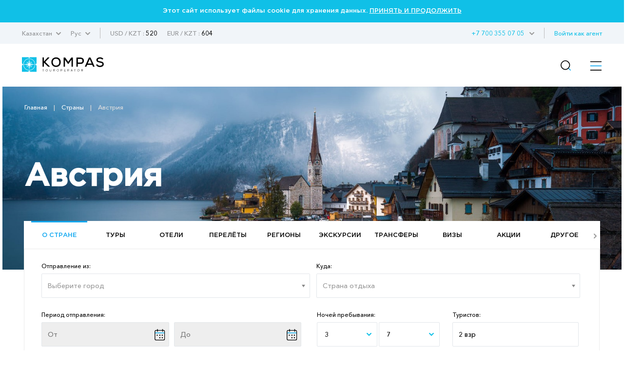

--- FILE ---
content_type: text/html; charset=UTF-8
request_url: https://kompastour.com/kz/rus/country/austria/
body_size: 23352
content:
    	<!DOCTYPE html PUBLIC "-//W3C//DTD XHTML 1.0 Strict//EN" "http://www.w3.org/TR/xhtml1/DTD/xhtml1-strict.dtd">
        <html>
        <head>
            <meta http-equiv="content-type" content="text/html; charset=UTF-8">
            <title>Австрия – горящие туры, путевки, отдых 2024 ✴️ туроператор КОМПАС</title>
            <meta name="description" content='Горящие туры ✈  Австрия – забронировать, купить тур, путевку онлайн ❤️ Лучшие отели, отзывы, цены, акции от туроператора КОМПАС'>
            <meta property="og:url" content="https://kompastour.com/kz/rus/country/austria/">
            <meta property="og:title" content="Австрия – горящие туры, путевки, отдых 2024 ✴️ туроператор КОМПАС">
            <meta property="og:description" content="Горящие туры ✈  Австрия – забронировать, купить тур, путевку онлайн ❤️ Лучшие отели, отзывы, цены, акции от туроператора КОМПАС">
            <meta name="developer" content="http://www.webproduct.com.ua">
            <meta name="author" content="Yuriy Bondarev, it.bondarev@gmail.com">
            <meta name="viewport" content="width=device-width, initial-scale=1.0, maximum-scale=1, user-scalable=no">
            <meta property="og:type" content="article">
            <meta property="og:locale" content="ru_RU">
            <meta property="og:name" content="https://kompastour.com/kz/rus/country/austria/">
            <meta property="fb:pages" content="">
            <meta property="article:author" content="Туроператор КОМПАС - Официальный Сайт • 20 лет опыта!">
            <meta property="og:image:alt" content="Туроператор КОМПАС - Официальный Сайт • 20 лет опыта!">
            <meta property="og:image" content="/img/logo.png"/>

                        <link rel="shortcut icon" href="/img/favicon_2025.svg" type="image/x-icon">
            <link rel="apple-touch-icon-precomposed" href="/img/favicon_2025.svg">
                                    <link rel="stylesheet" type="text/css" href="/css/style_fonts.css?rand=1768736359"/>
            
            <link rel="stylesheet" type="text/css" href="/css/style_forms.css?rand=1768736359"/>
            <link rel="stylesheet" type="text/css" href="/css/style_compotents.css?rand=1768736359"/>
            <link rel="stylesheet" type="text/css" href="/css/html_editor.css?rand=1768736359"/>
            <link rel="stylesheet" type="text/css" href="/css/style.css?rand=1768736359"/>

            <!--Код счётчиков-->
            

            <!-- Google Tag Manager -->
            <script>(function(w,d,s,l,i){w[l]=w[l]||[];w[l].push({'gtm.start':
            new Date().getTime(),event:'gtm.js'});var f=d.getElementsByTagName(s)[0],
            j=d.createElement(s),dl=l!='dataLayer'?'&l='+l:'';j.async=true;j.src=
            'https://www.googletagmanager.com/gtm.js?id='+i+dl;f.parentNode.insertBefore(j,f);
            })(window,document,'script','dataLayer','GTM-M5JGSK2');</script>
            <!-- End Google Tag Manager -->


        </head>
        <body>
            <!-- Google Tag Manager (noscript) -->
            <noscript><iframe src="https://www.googletagmanager.com/ns.html?id=GTM-M5JGSK2"
            height="0" width="0" style="display:none;visibility:hidden"></iframe></noscript>
            <!-- End Google Tag Manager (noscript) -->

            <div class="person_picker" style="display: none;">
    <div class="line">
        <div class="left">
            Взрослые        </div>
        <div class="right">
            <div class="sight" type="adults" action="minus" style="font-size: 9px;">—</div>
            <div class="digit" type="adults" value=""></div>
            <div class="sight" type="adults" action="plus">+</div>
        </div>
    </div>
    <div class="line">
        <div class="left">
            Дети        </div>
        <div class="right">
            <div class="sight" type="childs" action="minus" style="font-size: 9px;">—</div>
            <div class="digit" type="childs" value=""></div>
            <div class="sight" type="childs" action="plus">+</div>
        </div>
    </div>
    <div class="child_div child1 child2 child3" style="margin-bottom:5px;">
        <div style="padding-bottom:5px;">
            Возраст 1 ребёнка            <select class="select_age select_age_1" child_number="1">
                                    <option value="2">2</option>
                                        <option value="3">3</option>
                                        <option value="4">4</option>
                                        <option value="5">5</option>
                                        <option value="6">6</option>
                                        <option value="7">7</option>
                                        <option value="8">8</option>
                                        <option value="9">9</option>
                                        <option value="10">10</option>
                                        <option value="11">11</option>
                                        <option value="12">12</option>
                                        <option value="13">13</option>
                                        <option value="14">14</option>
                                </select>
        </div>
    </div>
    <div class="child_div child2 child3" style="margin-bottom:5px;">
        <div style="padding-bottom:5px;">
            Возраст 2 ребёнка            <select class="select_age select_age_2" child_number="2">
                                    <option value="2">2</option>
                                        <option value="3">3</option>
                                        <option value="4">4</option>
                                        <option value="5">5</option>
                                        <option value="6">6</option>
                                        <option value="7">7</option>
                                        <option value="8">8</option>
                                        <option value="9">9</option>
                                        <option value="10">10</option>
                                        <option value="11">11</option>
                                        <option value="12">12</option>
                                        <option value="13">13</option>
                                        <option value="14">14</option>
                                </select>
        </div>
    </div>
    <div class="child_div child3">
        <div style="padding-bottom:5px;">
            Возраст 3 ребёнка            <select class="select_age select_age_3" child_number="3">
                                    <option value="2">2</option>
                                        <option value="3">3</option>
                                        <option value="4">4</option>
                                        <option value="5">5</option>
                                        <option value="6">6</option>
                                        <option value="7">7</option>
                                        <option value="8">8</option>
                                        <option value="9">9</option>
                                        <option value="10">10</option>
                                        <option value="11">11</option>
                                        <option value="12">12</option>
                                        <option value="13">13</option>
                                        <option value="14">14</option>
                                </select>
        </div>
    </div>
    <div class="flight_type">
        <div class="item">
            <input type="radio" name="flight_type_input" value="econom" class="flight_type_id1" class="inp_r">
            <label class="flight_type_id1">Эконом</label>
        </div>
        <div class="item">
            <input type="radio" name="flight_type_input" value="bisness" class="flight_type_id2" class="inp_r">
            <label class="flight_type_id2">Бизнес</label>
        </div>
        <div class="item">
            <input type="radio" name="flight_type_input" value="comfort" class="flight_type_id3" class="inp_r">
            <label class="flight_type_id3">Комфорт</label>
        </div>
    </div>
    <div style="text-align: center">
        <button class="inp_b person_picker_close" style="width: 60%;" type="button">ВЫБРАТЬ</button>
    </div>
</div>
            <div class="main_loader">
    <img class="rot" src="/img/main_loader.png">
</div>            <div class="cookies_agree">
    Этот сайт использует файлы cookie для хранения данных.
    <a href="?cookies_agree">ПРИНЯТЬ И ПРОДОЛЖИТЬ</a>
</div>            <!--
            <div class="mobile_menu_container">
                 mobile_menu_container
            </div>
            -->
            <input type="hidden" name="lang" value="rus">
            <input type="hidden" name="site_state" value="kz">
            <div class="page">
                <div class="header">
                    <div class="container">
                        <div class="left">
                            <div class="td has_drop_menu">
                                                                                                                                Казахстан                                                                                                                                                                                                                                <img src="/img/arrow_g_up.svg" class="arrow">
                                <div class="drop_menu">
                                    <a href="/kz/rus/?set_state=ua">Украина</a>
                                                                        <a href="/kz/rus/?set_state=by">Беларусь</a>
                                                                        <a href="/kz/rus/?set_state=kz">Казахстан</a>
                                    <a href="/kz/rus/?set_state=uz">Узбекистан</a>
                                    <a href="/kz/rus/?set_state=az">Азербайджан</a>
                                    <a href="/kz/rus/?set_state=kg">Кыргызстан</a>

                                    <!--<a href="/kz/rus/?set_state=pl">Польша</a>-->
                                    <a href="/kz/rus/?set_state=md">Молдова</a>
                                    <a href="/kz/rus/?set_state=ge">Грузия</a>
                                </div>
                            </div>
                                                        <div class="td has_drop_menu">
                                                                Рус                                
                                
                                                                                                <img src="/img/arrow_g_up.svg" class="arrow">
                                <div class="drop_menu">
                                                                                <a href="?set_lang=rus">
                                                Рус
                                            </a>
                                            
                                                                        <a href="?set_lang=ukr">
                                        Каз                                    </a>
                                                                     </div>
                            </div>
                                                        <div class="td sep hide320">
                                 &nbsp;
                            </div>
                                                        <div class="td usd_uah">
                                USD                                /
                                KZT :
                                <span style="color:#000;">520</span>
                            </div>
                                                        <div class="td usd_uah">
                                EUR                                /
                                KZT :
                                <span style="color:#000;">604</span>
                            </div>
                                                    </div>
                        <div class="right hide320">
                            <div class="td login_action">
                                                                                                                            </div>
                            <div class="td has_drop_menu">
                                <a href="https://online.kompastour.kz/cl_refer?" style="color: #11a8f0;">Войти как агент</a>
                            </div>
                            <div class="td sep hide320">
                                 &nbsp;
                            </div>
                            <div class="td has_drop_menu" style="margin-left: 5px;">
                                 <img src="/img/arrow_g_up.svg" class="arrow">
                                 <div class="drop_menu phone">
                                    <a href="tel:+7 727 355 07 05">+7 727 355 07 05</a>
                                    <a href="tel:"></a>
                                    <a href="tel:"></a>
                                </div>
                            </div>
                            <div class="td has_drop_menu">
                                 <a href="tel:+7 700 355 07 05">+7 700 355 07 05</a>
                            </div>
                        </div>
                    </div>
                </div>
                <div class="menu">
                    <div class="container">
                        <div class="left">
                            <div class="td">
                                <a href="/kz/rus/">
                                                                        <img src="/img/logo.svg" class="logo">
                                                                        <!--
                                    <img src="/img/logo_halloween.png" class="logo">
                                    -->
                                </a>
                            </div>
                        </div>
                        <div class="right">
                            <ul class="ul">
                                                                <li class="li hide1280  ">
                                    <a href="/kz/rus/tours/" class="name">
                                        Туры                                    </a>
                                                                    </li>
                                                                <li class="li hide1280 has_drop_menu_1 ">
                                    <a href="/kz/rus/cruises/" class="name">
                                        Круизы                                    </a>
                                                                        <img src="/img/arrow_b_up.svg" class="arrow">
                                    <div class="drop_menu_1">
                                                                                <a href="https://cruises.kompastour.com/kz/?model=cruises&dates=14.05.2023-28.12.2025&price_min=54280&price_max=19917080&sort=date_start&curs=NAT">
                                            Поиск круизов                                        </a>
                                                                                <a href="/kz/rus/cruises/cruises_booking_conditions/">
                                            Условия бронирования круизов                                        </a>
                                                                                <a href="/kz/rus/cruises/kompanii_klassa_standart/">
                                            Компании класса «Стандарт»                                        </a>
                                                                                <a href="/kz/rus/cruises/kompanii_klassa_premium/">
                                            Компании класса «Премиум»                                        </a>
                                                                                <a href="/kz/rus/cruises/kompanii_klassa_lux/">
                                            Компании класса «Люкс»                                        </a>
                                                                                <a href="/kz/rus/cruises/pamyatka_po_kruizam/">
                                            Памятка по круизам                                        </a>
                                                                                <a href="/kz/rus/cruises/important_information/">
                                            Важная информация                                        </a>
                                                                                <a href="/kz/rus/cruises/liners/">
                                            Лайнеры                                        </a>
                                                                                <a href="/kz/rus/cruises/extra_services_cruises/">
                                            Дополнительные пакеты услуг                                        </a>
                                                                                <a href="/kz/rus/cruises/ekskursii_v_kruizah/">
                                            Экскурсии в круизах                                        </a>
                                                                            </div>
                                                                    </li>
                                                                <li class="li hide1280  ">
                                    <a href="/kz/rus/hotels/" class="name">
                                        Отели                                    </a>
                                                                    </li>
                                                                <li class="li hide1280 has_drop_menu_1 ">
                                    <a href="/kz/rus/avia_search/" class="name">
                                        Авиа                                    </a>
                                                                        <img src="/img/arrow_b_up.svg" class="arrow">
                                    <div class="drop_menu_1">
                                                                                <a href="/kz/rus/news/important/">
                                            Важно                                        </a>
                                                                                <a href="/kz/rus/avia_search/">
                                            Авиабилеты                                        </a>
                                                                                <a href="/kz/rus/avia/avia_rules/">
                                            Авиаправила                                        </a>
                                                                                <a href="/kz/rus/avia/dv/">
                                            Авиаперелет с Sunday Airlines                                        </a>
                                                                                <a href="/kz/rus/avia/vj/">
                                            Авиаперелет с VietJet                                        </a>
                                                                                <a href="/kz/rus/avia/fz/">
                                            Авиаперелет с Flydubai                                        </a>
                                                                                <a href="/kz/rus/avia/salam_air/">
                                            Авиаперелет с SalamAir                                        </a>
                                                                                <a href="/kz/rus/avia/kc/">
                                            Авиаперелет с Air Astana﻿                                        </a>
                                                                                <a href="/kz/rus/avia/flyarystan/">
                                            Авиаперелет с FlyArystan                                        </a>
                                                                                <a href="/kz/rus/avia/air_asia/">
                                            Авиаперелет с Air Asia                                        </a>
                                                                                <a href="/kz/rus/avia/red_sea_airlines/">
                                            Авиаперелет с Red Sea Airlines                                        </a>
                                                                                <a href="/kz/rus/avia/asmar_airlines/">
                                            Авиаперелет с Asman Airlines                                        </a>
                                                                                <a href="/kz/rus/avia/vsv/">
                                            Авиаперелет со Scat                                        </a>
                                                                                <a href="/kz/rus/avia/air_cairo/">
                                            Авиаперелет с Air Cairo                                        </a>
                                                                                <a href="/kz/rus/avia/neos1/">
                                            Авиаперелет с Neos                                        </a>
                                                                                <a href="/kz/rus/avia/wizz_air/">
                                            Авиаперелет с Wizz Air                                        </a>
                                                                                <a href="/kz/rus/avia/slang/">
                                            Авиа сленг                                        </a>
                                                                            </div>
                                                                    </li>
                                                                <li class="li hide1280 state_drop_menu active">
                                    <span id="state_drop_menu_close" class="name">
                                        Страны                                        <img src="/img/arrow_b_up.svg" class="arrow">
                                    </span>
                                    <div class="menu_level2">
                                        <div class="wraper">
                                            <ul class="flags">
                                                                                                <li>
                                                    <a href="/kz/rus/country/austria/" style="display: flex;flex-direction: row;align-items: center;">
                                                        <img src="/useruploads/states_flag/flag_e33867f587.png">
                                                        <div class="has_block" style="">
                                                            Австрия                                                        </div>
                                                    </a>
                                                </li>
                                                                                                <li>
                                                    <a href="/kz/rus/country/argentina/" style="display: flex;flex-direction: row;align-items: center;">
                                                        <img src="/useruploads/states_flag/flag_222e3a8c4b.jpg">
                                                        <div class="has_block" style="">
                                                            Аргентина                                                        </div>
                                                    </a>
                                                </li>
                                                                                                <li>
                                                    <a href="/kz/rus/country/armenia/" style="display: flex;flex-direction: row;align-items: center;">
                                                        <img src="/useruploads/states_flag/flag_49b1528fba.jpg">
                                                        <div class="has_block" style="">
                                                            Армения                                                        </div>
                                                    </a>
                                                </li>
                                                                                                <li>
                                                    <a href="/kz/rus/country/azerbaijan/" style="display: flex;flex-direction: row;align-items: center;">
                                                        <img src="/useruploads/states_flag/flag_d0642e40fb.png">
                                                        <div class="has_block" style="">
                                                            Азербайджан                                                        </div>
                                                    </a>
                                                </li>
                                                                                                <li>
                                                    <a href="/kz/rus/country/albania/" style="display: flex;flex-direction: row;align-items: center;">
                                                        <img src="/useruploads/states_flag/flag_7afb4f532c.png">
                                                        <div class="has_block" style="">
                                                            Албания                                                        </div>
                                                    </a>
                                                </li>
                                                                                                <li>
                                                    <a href="/kz/rus/country/bulgaria/" style="display: flex;flex-direction: row;align-items: center;">
                                                        <img src="/useruploads/states_flag/flag_991a676672.svg">
                                                        <div class="has_block" style="">
                                                            Болгария                                                        </div>
                                                    </a>
                                                </li>
                                                                                                <li>
                                                    <a href="/kz/rus/country/brazil/" style="display: flex;flex-direction: row;align-items: center;">
                                                        <img src="/useruploads/states_flag/flag_42f36ffa7d.jpg">
                                                        <div class="has_block" style="">
                                                            Бразилия                                                        </div>
                                                    </a>
                                                </li>
                                                                                                <li>
                                                    <a href="/kz/rus/country/hungary/" style="display: flex;flex-direction: row;align-items: center;">
                                                        <img src="/useruploads/states_flag/flag_eeae004b9b.png">
                                                        <div class="has_block" style="">
                                                            Венгрия                                                        </div>
                                                    </a>
                                                </li>
                                                                                                <li>
                                                    <a href="/kz/rus/country/uk/" style="display: flex;flex-direction: row;align-items: center;">
                                                        <img src="/useruploads/states_flag/flag_23c16472ae.jpg">
                                                        <div class="has_block" style="">
                                                            Великобритания                                                        </div>
                                                    </a>
                                                </li>
                                                                                                <li>
                                                    <a href="/kz/rus/country/vietnam/" style="display: flex;flex-direction: row;align-items: center;">
                                                        <img src="/useruploads/states_flag/flag_1dfad5c3bb.png">
                                                        <div class="has_block" style="">
                                                            Вьетнам                                                        </div>
                                                    </a>
                                                </li>
                                                                                                <li>
                                                    <a href="/kz/rus/country/greece/" style="display: flex;flex-direction: row;align-items: center;">
                                                        <img src="/useruploads/states_flag/flag_4ef6500d40.jpg">
                                                        <div class="has_block" style="">
                                                            Греция                                                        </div>
                                                    </a>
                                                </li>
                                                                                                <li>
                                                    <a href="/kz/rus/country/deutschland/" style="display: flex;flex-direction: row;align-items: center;">
                                                        <img src="/useruploads/states_flag/flag_b9bab54240.png">
                                                        <div class="has_block" style="">
                                                            Германия                                                        </div>
                                                    </a>
                                                </li>
                                                                                                <li>
                                                    <a href="/kz/rus/country/georgia/" style="display: flex;flex-direction: row;align-items: center;">
                                                        <img src="/useruploads/states_flag/flag_71e237155e.png">
                                                        <div class="has_block" style="">
                                                            Грузия                                                        </div>
                                                    </a>
                                                </li>
                                                                                                <li>
                                                    <a href="/kz/rus/country/dominicana/" style="display: flex;flex-direction: row;align-items: center;">
                                                        <img src="/useruploads/states_flag/flag_af673ede07.jpg">
                                                        <div class="has_block" style="">
                                                            Доминикана                                                        </div>
                                                    </a>
                                                </li>
                                                                                                <li>
                                                    <a href="/kz/rus/country/egypt/" style="display: flex;flex-direction: row;align-items: center;">
                                                        <img src="/useruploads/states_flag/flag_ca4cdd1acc.png">
                                                        <div class="has_block" style="">
                                                            Египет                                                        </div>
                                                    </a>
                                                </li>
                                                                                                <li>
                                                    <a href="/kz/rus/country/spain/" style="display: flex;flex-direction: row;align-items: center;">
                                                        <img src="/useruploads/states_flag/flag_439e5c41f6.jpg">
                                                        <div class="has_block" style="">
                                                            Испания                                                        </div>
                                                    </a>
                                                </li>
                                                                                                <li>
                                                    <a href="/kz/rus/country/israel/" style="display: flex;flex-direction: row;align-items: center;">
                                                        <img src="/useruploads/states_flag/flag_3adb6baa1f.png">
                                                        <div class="has_block" style="">
                                                            Израиль                                                        </div>
                                                    </a>
                                                </li>
                                                                                                <li>
                                                    <a href="/kz/rus/country/india/" style="display: flex;flex-direction: row;align-items: center;">
                                                        <img src="/useruploads/states_flag/flag_cb248b6760.jpg">
                                                        <div class="has_block" style="">
                                                            Индия                                                        </div>
                                                    </a>
                                                </li>
                                                                                                <li>
                                                    <a href="/kz/rus/country/indonesia/" style="display: flex;flex-direction: row;align-items: center;">
                                                        <img src="/useruploads/states_flag/flag_b0a11f560a.jpg">
                                                        <div class="has_block" style="">
                                                            Индонезия                                                        </div>
                                                    </a>
                                                </li>
                                                                                                <li>
                                                    <a href="/kz/rus/country/italy/" style="display: flex;flex-direction: row;align-items: center;">
                                                        <img src="/useruploads/states_flag/flag_ed640cf1c5.webp">
                                                        <div class="has_block" style="">
                                                            Италия                                                        </div>
                                                    </a>
                                                </li>
                                                                                                <li>
                                                    <a href="/kz/rus/country/kazakhstan/" style="display: flex;flex-direction: row;align-items: center;">
                                                        <img src="/useruploads/states_flag/flag_71e5aeaf8a.jpg">
                                                        <div class="has_block" style="">
                                                            Казахстан                                                        </div>
                                                    </a>
                                                </li>
                                                                                                <li>
                                                    <a href="/kz/rus/country/china/" style="display: flex;flex-direction: row;align-items: center;">
                                                        <img src="/useruploads/states_flag/flag_8108b059e0.png">
                                                        <div class="has_block" style="">
                                                            Китай                                                        </div>
                                                    </a>
                                                </li>
                                                                                                <li>
                                                    <a href="/kz/rus/country/cyprus/" style="display: flex;flex-direction: row;align-items: center;">
                                                        <img src="/useruploads/states_flag/flag_0c43453ccc.png">
                                                        <div class="has_block" style="">
                                                            Кипр                                                        </div>
                                                    </a>
                                                </li>
                                                                                                <li>
                                                    <a href="/kz/rus/country/cambodia/" style="display: flex;flex-direction: row;align-items: center;">
                                                        <img src="/useruploads/states_flag/flag_05602d10e3.png">
                                                        <div class="has_block" style="">
                                                            Камбоджа                                                        </div>
                                                    </a>
                                                </li>
                                                                                                <li>
                                                    <a href="/kz/rus/country/qatar/" style="display: flex;flex-direction: row;align-items: center;">
                                                        <img src="/useruploads/states_flag/flag_caceec1fe2.png">
                                                        <div class="has_block" style="">
                                                            Катар                                                        </div>
                                                    </a>
                                                </li>
                                                                                                <li>
                                                    <a href="/kz/rus/country/kyrgyzstan/" style="display: flex;flex-direction: row;align-items: center;">
                                                        <img src="/useruploads/states_flag/flag_f8c41cd956.jpg">
                                                        <div class="has_block" style="">
                                                            Кыргызстан                                                        </div>
                                                    </a>
                                                </li>
                                                                                                <li>
                                                    <a href="/kz/rus/country/kenya/" style="display: flex;flex-direction: row;align-items: center;">
                                                        <img src="/useruploads/states_flag/flag_0ee5e45d08.png">
                                                        <div class="has_block" style="">
                                                            Кения                                                        </div>
                                                    </a>
                                                </li>
                                                                                                <li>
                                                    <a href="/kz/rus/country/kuba/" style="display: flex;flex-direction: row;align-items: center;">
                                                        <img src="/useruploads/states_flag/flag_f5069eab4e.jpg">
                                                        <div class="has_block" style="">
                                                            Куба                                                        </div>
                                                    </a>
                                                </li>
                                                                                                <li>
                                                    <a href="/kz/rus/country/mauritius/" style="display: flex;flex-direction: row;align-items: center;">
                                                        <img src="/useruploads/states_flag/flag_b37576ab20.gif">
                                                        <div class="has_block" style="">
                                                            Маврикий                                                        </div>
                                                    </a>
                                                </li>
                                                                                                <li>
                                                    <a href="/kz/rus/country/malaysia/" style="display: flex;flex-direction: row;align-items: center;">
                                                        <img src="/useruploads/states_flag/flag_4e9206efaa.png">
                                                        <div class="has_block" style="">
                                                            Малайзия                                                        </div>
                                                    </a>
                                                </li>
                                                                                                <li>
                                                    <a href="/kz/rus/country/maldives/" style="display: flex;flex-direction: row;align-items: center;">
                                                        <img src="/useruploads/states_flag/flag_c26a037557.png">
                                                        <div class="has_block" style="">
                                                            Мальдивы                                                        </div>
                                                    </a>
                                                </li>
                                                                                                <li>
                                                    <a href="/kz/rus/country/mexico/" style="display: flex;flex-direction: row;align-items: center;">
                                                        <img src="/useruploads/states_flag/flag_ac81c8b41a.png">
                                                        <div class="has_block" style="">
                                                            Мексика                                                        </div>
                                                    </a>
                                                </li>
                                                                                                <li>
                                                    <a href="/kz/rus/country/netherlands/" style="display: flex;flex-direction: row;align-items: center;">
                                                        <img src="/useruploads/states_flag/flag_c22f1c4bcf.jpg">
                                                        <div class="has_block" style="">
                                                            Нидерланды                                                        </div>
                                                    </a>
                                                </li>
                                                                                                <li>
                                                    <a href="/kz/rus/country/uae/" style="display: flex;flex-direction: row;align-items: center;">
                                                        <img src="/useruploads/states_flag/flag_d76051a0ce.png">
                                                        <div class="has_block" style="">
                                                            ОАЭ                                                        </div>
                                                    </a>
                                                </li>
                                                                                                <li>
                                                    <a href="/kz/rus/country/oman/" style="display: flex;flex-direction: row;align-items: center;">
                                                        <img src="/useruploads/states_flag/flag_5985c7c19a.png">
                                                        <div class="has_block" style="">
                                                            Оман                                                        </div>
                                                    </a>
                                                </li>
                                                                                                <li>
                                                    <a href="/kz/rus/country/portugal/" style="display: flex;flex-direction: row;align-items: center;">
                                                        <img src="/useruploads/states_flag/flag_13c96007b0.jpg">
                                                        <div class="has_block" style="">
                                                            Португалия                                                        </div>
                                                    </a>
                                                </li>
                                                                                                <li>
                                                    <a href="/kz/rus/country/yuar/" style="display: flex;flex-direction: row;align-items: center;">
                                                        <img src="/useruploads/states_flag/flag_17621cfa71.png">
                                                        <div class="has_block" style="">
                                                            ЮАР                                                        </div>
                                                    </a>
                                                </li>
                                                                                                <li>
                                                    <a href="/kz/rus/country/seychelles/" style="display: flex;flex-direction: row;align-items: center;">
                                                        <img src="/useruploads/states_flag/flag_94ea55f75b.png">
                                                        <div class="has_block" style="">
                                                            Сейшелы                                                        </div>
                                                    </a>
                                                </li>
                                                                                                <li>
                                                    <a href="/kz/rus/country/usa/" style="display: flex;flex-direction: row;align-items: center;">
                                                        <img src="/useruploads/states_flag/flag_b19ed81175.png">
                                                        <div class="has_block" style="">
                                                            США                                                        </div>
                                                    </a>
                                                </li>
                                                                                                <li>
                                                    <a href="/kz/rus/country/switzerland/" style="display: flex;flex-direction: row;align-items: center;">
                                                        <img src="/useruploads/states_flag/flag_3eb20504e2.jpg">
                                                        <div class="has_block" style="">
                                                            Швейцария                                                        </div>
                                                    </a>
                                                </li>
                                                                                                <li>
                                                    <a href="/kz/rus/country/slovakia/" style="display: flex;flex-direction: row;align-items: center;">
                                                        <img src="/useruploads/states_flag/flag_e58c31e83e.svg">
                                                        <div class="has_block" style="">
                                                            Словакия                                                        </div>
                                                    </a>
                                                </li>
                                                                                                <li>
                                                    <a href="/kz/rus/country/saudi_arabia/" style="display: flex;flex-direction: row;align-items: center;">
                                                        <img src="/useruploads/states_flag/flag_06fb42c312.jpg">
                                                        <div class="has_block" style="">
                                                            Саудовская Аравия                                                        </div>
                                                    </a>
                                                </li>
                                                                                                <li>
                                                    <a href="/kz/rus/country/serbia/" style="display: flex;flex-direction: row;align-items: center;">
                                                        <img src="/useruploads/states_flag/flag_fcc2d2fb72.png">
                                                        <div class="has_block" style="">
                                                            Сербия                                                        </div>
                                                    </a>
                                                </li>
                                                                                                <li>
                                                    <a href="/kz/rus/country/slovenia/" style="display: flex;flex-direction: row;align-items: center;">
                                                        <img src="/useruploads/states_flag/flag_389d00513b.png">
                                                        <div class="has_block" style="">
                                                            Словения                                                        </div>
                                                    </a>
                                                </li>
                                                                                                <li>
                                                    <a href="/kz/rus/country/singapore/" style="display: flex;flex-direction: row;align-items: center;">
                                                        <img src="/useruploads/states_flag/flag_15c5cdf1fd.png">
                                                        <div class="has_block" style="">
                                                            Сингапур                                                        </div>
                                                    </a>
                                                </li>
                                                                                                <li>
                                                    <a href="/kz/rus/country/turkey/" style="display: flex;flex-direction: row;align-items: center;">
                                                        <img src="/useruploads/states_flag/flag_b8dc01a807.svg">
                                                        <div class="has_block" style="">
                                                            Турция                                                        </div>
                                                    </a>
                                                </li>
                                                                                                <li>
                                                    <a href="/kz/rus/country/tanzania/" style="display: flex;flex-direction: row;align-items: center;">
                                                        <img src="/useruploads/states_flag/flag_a54797eef7.png">
                                                        <div class="has_block" style="">
                                                            Танзания                                                        </div>
                                                    </a>
                                                </li>
                                                                                                <li>
                                                    <a href="/kz/rus/country/thailand/" style="display: flex;flex-direction: row;align-items: center;">
                                                        <img src="/useruploads/states_flag/flag_3f918757c7.png">
                                                        <div class="has_block" style="">
                                                            Таиланд                                                        </div>
                                                    </a>
                                                </li>
                                                                                                <li>
                                                    <a href="/kz/rus/country/tunisia/" style="display: flex;flex-direction: row;align-items: center;">
                                                        <img src="/useruploads/states_flag/flag_8e5c9d2fee.png">
                                                        <div class="has_block" style="">
                                                            Тунис                                                        </div>
                                                    </a>
                                                </li>
                                                                                                <li>
                                                    <a href="/kz/rus/country/uzbekistan/" style="display: flex;flex-direction: row;align-items: center;">
                                                        <img src="/useruploads/states_flag/flag_faea30f741.png">
                                                        <div class="has_block" style="">
                                                            Узбекистан                                                        </div>
                                                    </a>
                                                </li>
                                                                                                <li>
                                                    <a href="/kz/rus/country/ukraine/" style="display: flex;flex-direction: row;align-items: center;">
                                                        <img src="/useruploads/states_flag/flag_ec70d59da3.jpg">
                                                        <div class="has_block" style="">
                                                            Украина                                                        </div>
                                                    </a>
                                                </li>
                                                                                                <li>
                                                    <a href="/kz/rus/country/france/" style="display: flex;flex-direction: row;align-items: center;">
                                                        <img src="/useruploads/states_flag/flag_0958bb5a26.png">
                                                        <div class="has_block" style="">
                                                            Франция                                                        </div>
                                                    </a>
                                                </li>
                                                                                                <li>
                                                    <a href="/kz/rus/country/finland/" style="display: flex;flex-direction: row;align-items: center;">
                                                        <img src="/useruploads/states_flag/flag_962e4fa99b.png">
                                                        <div class="has_block" style="">
                                                            Финляндия                                                        </div>
                                                    </a>
                                                </li>
                                                                                                <li>
                                                    <a href="/kz/rus/country/philippines/" style="display: flex;flex-direction: row;align-items: center;">
                                                        <img src="/useruploads/states_flag/flag_fe01fc96c7.jpg">
                                                        <div class="has_block" style="">
                                                            Филиппины                                                        </div>
                                                    </a>
                                                </li>
                                                                                                <li>
                                                    <a href="/kz/rus/country/croatia/" style="display: flex;flex-direction: row;align-items: center;">
                                                        <img src="/useruploads/states_flag/flag_735bb50feb.svg">
                                                        <div class="has_block" style="">
                                                            Хорватия                                                        </div>
                                                    </a>
                                                </li>
                                                                                                <li>
                                                    <a href="/kz/rus/country/montenegro/" style="display: flex;flex-direction: row;align-items: center;">
                                                        <img src="/useruploads/states_flag/flag_61f8a4dd33.jpg">
                                                        <div class="has_block" style="">
                                                            Черногория                                                        </div>
                                                    </a>
                                                </li>
                                                                                                <li>
                                                    <a href="/kz/rus/country/czech/" style="display: flex;flex-direction: row;align-items: center;">
                                                        <img src="/useruploads/states_flag/flag_d82081cd46.jpg">
                                                        <div class="has_block" style="">
                                                            Чехия                                                        </div>
                                                    </a>
                                                </li>
                                                                                                <li>
                                                    <a href="/kz/rus/country/south_korea/" style="display: flex;flex-direction: row;align-items: center;">
                                                        <img src="/useruploads/states_flag/flag_7449d1fda9.png">
                                                        <div class="has_block" style="">
                                                            Южная Корея                                                        </div>
                                                    </a>
                                                </li>
                                                                                                <li>
                                                    <a href="/kz/rus/country/srilanka/" style="display: flex;flex-direction: row;align-items: center;">
                                                        <img src="/useruploads/states_flag/flag_7af6f56bab.jpg">
                                                        <div class="has_block" style="">
                                                            Шри-Ланка                                                        </div>
                                                    </a>
                                                </li>
                                                                                                <li>
                                                    <a href="/kz/rus/country/japan/" style="display: flex;flex-direction: row;align-items: center;">
                                                        <img src="/useruploads/states_flag/flag_8314ac103b.png">
                                                        <div class="has_block" style="">
                                                            Япония                                                        </div>
                                                    </a>
                                                </li>
                                                                                            </ul>
                                        </div>
                                    </div>
                                </li>
                                                                <li class="li hide1280 has_drop_menu_1 ">
                                    <a href="/kz/rus/agentam/" class="name">
                                        Агентам                                    </a>
                                                                        <img src="/img/arrow_b_up.svg" class="arrow">
                                    <div class="drop_menu_1">
                                                                                <a href="https://online.kompastour.kz/search_tour">
                                            Поиск тура                                        </a>
                                                                                <a href="https://t.me/kompas_online_bot">
                                            KOMPAS Telegram бот                                        </a>
                                                                                <a href="/kz/rus/agentam/action/">
                                            Акции и события                                        </a>
                                                                                <a href="/kz/rus/agentam/reklamnye_tury/">
                                            Рекламные туры                                        </a>
                                                                                <a href="https://www.youtube.com/@KOMPASOnline/playlists">
                                            Вебинары                                        </a>
                                                                                <a href="/kz/rus/agentam/useful/kompas_travel_guide/">
                                            Справочник путешественника                                        </a>
                                                                                <a href="/kz/rus/agentam/lets_do_business/">
                                            Начало сотрудничества                                        </a>
                                                                                <a href="/kz/rus/agentam/comissions_program/">
                                            Комиссионная программа                                        </a>
                                                                                <a href="/kz/rus/agentam/bonus_programm/">
                                            Бонусная программа                                        </a>
                                                                                <a href="/kz/rus/agentam/micegruppy/">
                                            MICE/Группы                                        </a>
                                                                                <a href="/kz/rus/agentam/nonstandard_tours/">
                                            FIT отдел: индивидуальные расчёты                                        </a>
                                                                                <a href="/kz/rus/agentam/author_tours/">
                                            Авторские и нестандартные туры                                        </a>
                                                                                <a href="/kz/rus/agentam/payment/">
                                            Оплата туров                                        </a>
                                                                                <a href="/kz/rus/agentam/insurance/">
                                            Страхование                                        </a>
                                                                                <a href="/kz/rus/agentam/communication/">
                                            Взаимодействие с KOMPAS                                        </a>
                                                                                <a href="/kz/rus/agentam/booking_conditions/">
                                            Условия бронирования                                        </a>
                                                                                <a href="/kz/rus/agentam/useful/">
                                            Полезная информация                                        </a>
                                                                                <a href="/kz/rus/agentam/flight_program/">
                                            Полётная программа                                        </a>
                                                                                <a href="/kz/rus/agentam/predvaritelnoe_bronirovanie/">
                                            Предварительное бронирование                                        </a>
                                                                                <a href="/kz/rus/agentam/podtverzhdenie_ceny_konkurenta/">
                                            Подтверждение цены конкурента                                        </a>
                                                                                <a href="/kz/rus/agentam/currency_arhiv/">
                                            Архив курса валют                                        </a>
                                                                            </div>
                                                                    </li>
                                                                <li class="li hide1280 has_drop_menu_1 ">
                                    <a href="/kz/rus/turistam/where_to_buy/" class="name">
                                        Туристам                                    </a>
                                                                        <img src="/img/arrow_b_up.svg" class="arrow">
                                    <div class="drop_menu_1">
                                                                                <a href="/kz/rus/turistam/kompas_recommend/">
                                            KOMPAS рекомендует                                        </a>
                                                                                <a href="/kz/rus/turistam/booking_status/">
                                            Проверка статуса заявки                                        </a>
                                                                                <a href="/kz/rus/turistam/where_to_buy/">
                                            Где купить тур                                        </a>
                                                                                <a href="https://kompastour.com/kz/rus/agentam/useful/kompas_travel_guide/">
                                            Справочник путешественника                                        </a>
                                                                            </div>
                                                                    </li>
                                                                <li class="li hide1280 has_drop_menu_1 ">
                                    <a href="/kz/rus/news/" class="name">
                                        Новости                                    </a>
                                                                        <img src="/img/arrow_b_up.svg" class="arrow">
                                    <div class="drop_menu_1">
                                                                                <a href="/kz/rus/news/important/">
                                            Важно                                        </a>
                                                                                <a href="/kz/rus/news/about_company/">
                                            Новости компании                                        </a>
                                                                                <a href="/kz/rus/news/travel_industry/">
                                            Новости туриндустрии                                        </a>
                                                                                <a href="/kz/rus/news/others_about_us/">
                                            О нас пишут                                        </a>
                                                                            </div>
                                                                    </li>
                                                                <li class="li hide1280 has_drop_menu_1 ">
                                    <a href="/kz/rus/about/" class="name">
                                        О компании                                    </a>
                                                                        <img src="/img/arrow_b_up.svg" class="arrow">
                                    <div class="drop_menu_1">
                                                                                <a href="/kz/rus/about/contacts/">
                                            Контакты                                        </a>
                                                                                <a href="/kz/rus/about/title_dokuments/">
                                            Документы                                        </a>
                                                                                <a href="/kz/rus/about/career/">
                                            Карьера                                        </a>
                                                                                <a href="/kz/rus/about/events/">
                                            Мероприятия                                        </a>
                                                                            </div>
                                                                    </li>
                                                                <li class="li mobile_icons phone">
                                    <a href="https://online.kompastour.kz/cl_refer?">
                                        <img src="/img/ico_tourist.svg">
                                    </a>
                                </li>
                                <li class="li mobile_icons phone">
                                    <img src="/img/ico_phone.svg" class="mobile_show_menu">
                                    <div class="mobile_phones_menu">
                                        <a href="tel:+7 700 355 07 05">+7 700 355 07 05</a>
                                        <a href="tel:+7 727 355 07 05">+7 727 355 07 05</a>
                                        <a href="tel:"></a>
                                        <a href="tel:"></a>
                                    </div>
                                </li>
                                <li class="li">
                                    <a href="/kz/rus/search/">
                                        <img src="/img/ico_search.svg">
                                    </a>
                                </li>
                                <li class="li mobile_icons">
                                    <img src="/img/ico_mobile_menu.svg" class="mobile_show_menu">
                                    <div class="mobile_phones_menu">
                                                <div class="mobile_menu_item">
        <a href="/kz/rus/tours/" class="name">
            Туры        </a>
            </div>
        <div class="mobile_menu_item">
        <a href="/kz/rus/cruises/" class="name">
            Круизы        </a>
                <div class="mobile_menu_arrow">
            <img src="/img/arrow_b_up.svg">
        </div>
        <div class="mobile_menu_item_level2">
                        <a href="https://cruises.kompastour.com/kz/?model=cruises&dates=14.05.2023-28.12.2025&price_min=54280&price_max=19917080&sort=date_start&curs=NAT">
                Поиск круизов            </a>
                        <a href="/kz/rus/cruises/cruises_booking_conditions/">
                Условия бронирования круизов            </a>
                        <a href="/kz/rus/cruises/kompanii_klassa_standart/">
                Компании класса «Стандарт»            </a>
                        <a href="/kz/rus/cruises/kompanii_klassa_premium/">
                Компании класса «Премиум»            </a>
                        <a href="/kz/rus/cruises/kompanii_klassa_lux/">
                Компании класса «Люкс»            </a>
                        <a href="/kz/rus/cruises/pamyatka_po_kruizam/">
                Памятка по круизам            </a>
                        <a href="/kz/rus/cruises/important_information/">
                Важная информация            </a>
                        <a href="/kz/rus/cruises/liners/">
                Лайнеры            </a>
                        <a href="/kz/rus/cruises/extra_services_cruises/">
                Дополнительные пакеты услуг            </a>
                        <a href="/kz/rus/cruises/ekskursii_v_kruizah/">
                Экскурсии в круизах            </a>
                    </div>
            </div>
        <div class="mobile_menu_item">
        <a href="/kz/rus/hotels/" class="name">
            Отели        </a>
            </div>
        <div class="mobile_menu_item">
        <a href="/kz/rus/avia_search/" class="name">
            Авиа        </a>
                <div class="mobile_menu_arrow">
            <img src="/img/arrow_b_up.svg">
        </div>
        <div class="mobile_menu_item_level2">
                        <a href="/kz/rus/news/important/">
                Важно            </a>
                        <a href="/kz/rus/avia_search/">
                Авиабилеты            </a>
                        <a href="/kz/rus/avia/avia_rules/">
                Авиаправила            </a>
                        <a href="/kz/rus/avia/dv/">
                Авиаперелет с Sunday Airlines            </a>
                        <a href="/kz/rus/avia/vj/">
                Авиаперелет с VietJet            </a>
                        <a href="/kz/rus/avia/fz/">
                Авиаперелет с Flydubai            </a>
                        <a href="/kz/rus/avia/salam_air/">
                Авиаперелет с SalamAir            </a>
                        <a href="/kz/rus/avia/kc/">
                Авиаперелет с Air Astana﻿            </a>
                        <a href="/kz/rus/avia/flyarystan/">
                Авиаперелет с FlyArystan            </a>
                        <a href="/kz/rus/avia/air_asia/">
                Авиаперелет с Air Asia            </a>
                        <a href="/kz/rus/avia/red_sea_airlines/">
                Авиаперелет с Red Sea Airlines            </a>
                        <a href="/kz/rus/avia/asmar_airlines/">
                Авиаперелет с Asman Airlines            </a>
                        <a href="/kz/rus/avia/vsv/">
                Авиаперелет со Scat            </a>
                        <a href="/kz/rus/avia/air_cairo/">
                Авиаперелет с Air Cairo            </a>
                        <a href="/kz/rus/avia/neos1/">
                Авиаперелет с Neos            </a>
                        <a href="/kz/rus/avia/wizz_air/">
                Авиаперелет с Wizz Air            </a>
                        <a href="/kz/rus/avia/slang/">
                Авиа сленг            </a>
                    </div>
            </div>
        <div class="mobile_menu_item">
        <a href="/kz/rus/country/" class="name">
            Страны        </a>
        <div class="mobile_menu_arrow">
            <img src="/img/arrow_b_up.svg">
        </div>
        <div class="mobile_menu_item_level2">
                        <a href="/kz/rus/country/austria/">
                <img src="/useruploads/states_flag/flag_e33867f587.png">
                Австрия            </a>
                        <a href="/kz/rus/country/argentina/">
                <img src="/useruploads/states_flag/flag_222e3a8c4b.jpg">
                Аргентина            </a>
                        <a href="/kz/rus/country/armenia/">
                <img src="/useruploads/states_flag/flag_49b1528fba.jpg">
                Армения            </a>
                        <a href="/kz/rus/country/azerbaijan/">
                <img src="/useruploads/states_flag/flag_d0642e40fb.png">
                Азербайджан            </a>
                        <a href="/kz/rus/country/albania/">
                <img src="/useruploads/states_flag/flag_7afb4f532c.png">
                Албания            </a>
                        <a href="/kz/rus/country/bulgaria/">
                <img src="/useruploads/states_flag/flag_991a676672.svg">
                Болгария            </a>
                        <a href="/kz/rus/country/brazil/">
                <img src="/useruploads/states_flag/flag_42f36ffa7d.jpg">
                Бразилия            </a>
                        <a href="/kz/rus/country/hungary/">
                <img src="/useruploads/states_flag/flag_eeae004b9b.png">
                Венгрия            </a>
                        <a href="/kz/rus/country/uk/">
                <img src="/useruploads/states_flag/flag_23c16472ae.jpg">
                Великобритания            </a>
                        <a href="/kz/rus/country/vietnam/">
                <img src="/useruploads/states_flag/flag_1dfad5c3bb.png">
                Вьетнам            </a>
                        <a href="/kz/rus/country/greece/">
                <img src="/useruploads/states_flag/flag_4ef6500d40.jpg">
                Греция            </a>
                        <a href="/kz/rus/country/deutschland/">
                <img src="/useruploads/states_flag/flag_b9bab54240.png">
                Германия            </a>
                        <a href="/kz/rus/country/georgia/">
                <img src="/useruploads/states_flag/flag_71e237155e.png">
                Грузия            </a>
                        <a href="/kz/rus/country/dominicana/">
                <img src="/useruploads/states_flag/flag_af673ede07.jpg">
                Доминикана            </a>
                        <a href="/kz/rus/country/egypt/">
                <img src="/useruploads/states_flag/flag_ca4cdd1acc.png">
                Египет            </a>
                        <a href="/kz/rus/country/spain/">
                <img src="/useruploads/states_flag/flag_439e5c41f6.jpg">
                Испания            </a>
                        <a href="/kz/rus/country/israel/">
                <img src="/useruploads/states_flag/flag_3adb6baa1f.png">
                Израиль            </a>
                        <a href="/kz/rus/country/india/">
                <img src="/useruploads/states_flag/flag_cb248b6760.jpg">
                Индия            </a>
                        <a href="/kz/rus/country/indonesia/">
                <img src="/useruploads/states_flag/flag_b0a11f560a.jpg">
                Индонезия            </a>
                        <a href="/kz/rus/country/italy/">
                <img src="/useruploads/states_flag/flag_ed640cf1c5.webp">
                Италия            </a>
                        <a href="/kz/rus/country/kazakhstan/">
                <img src="/useruploads/states_flag/flag_71e5aeaf8a.jpg">
                Казахстан            </a>
                        <a href="/kz/rus/country/china/">
                <img src="/useruploads/states_flag/flag_8108b059e0.png">
                Китай            </a>
                        <a href="/kz/rus/country/cyprus/">
                <img src="/useruploads/states_flag/flag_0c43453ccc.png">
                Кипр            </a>
                        <a href="/kz/rus/country/cambodia/">
                <img src="/useruploads/states_flag/flag_05602d10e3.png">
                Камбоджа            </a>
                        <a href="/kz/rus/country/qatar/">
                <img src="/useruploads/states_flag/flag_caceec1fe2.png">
                Катар            </a>
                        <a href="/kz/rus/country/kyrgyzstan/">
                <img src="/useruploads/states_flag/flag_f8c41cd956.jpg">
                Кыргызстан            </a>
                        <a href="/kz/rus/country/kenya/">
                <img src="/useruploads/states_flag/flag_0ee5e45d08.png">
                Кения            </a>
                        <a href="/kz/rus/country/kuba/">
                <img src="/useruploads/states_flag/flag_f5069eab4e.jpg">
                Куба            </a>
                        <a href="/kz/rus/country/mauritius/">
                <img src="/useruploads/states_flag/flag_b37576ab20.gif">
                Маврикий            </a>
                        <a href="/kz/rus/country/malaysia/">
                <img src="/useruploads/states_flag/flag_4e9206efaa.png">
                Малайзия            </a>
                        <a href="/kz/rus/country/maldives/">
                <img src="/useruploads/states_flag/flag_c26a037557.png">
                Мальдивы            </a>
                        <a href="/kz/rus/country/mexico/">
                <img src="/useruploads/states_flag/flag_ac81c8b41a.png">
                Мексика            </a>
                        <a href="/kz/rus/country/netherlands/">
                <img src="/useruploads/states_flag/flag_c22f1c4bcf.jpg">
                Нидерланды            </a>
                        <a href="/kz/rus/country/uae/">
                <img src="/useruploads/states_flag/flag_d76051a0ce.png">
                ОАЭ            </a>
                        <a href="/kz/rus/country/oman/">
                <img src="/useruploads/states_flag/flag_5985c7c19a.png">
                Оман            </a>
                        <a href="/kz/rus/country/portugal/">
                <img src="/useruploads/states_flag/flag_13c96007b0.jpg">
                Португалия            </a>
                        <a href="/kz/rus/country/yuar/">
                <img src="/useruploads/states_flag/flag_17621cfa71.png">
                ЮАР            </a>
                        <a href="/kz/rus/country/seychelles/">
                <img src="/useruploads/states_flag/flag_94ea55f75b.png">
                Сейшелы            </a>
                        <a href="/kz/rus/country/usa/">
                <img src="/useruploads/states_flag/flag_b19ed81175.png">
                США            </a>
                        <a href="/kz/rus/country/switzerland/">
                <img src="/useruploads/states_flag/flag_3eb20504e2.jpg">
                Швейцария            </a>
                        <a href="/kz/rus/country/slovakia/">
                <img src="/useruploads/states_flag/flag_e58c31e83e.svg">
                Словакия            </a>
                        <a href="/kz/rus/country/saudi_arabia/">
                <img src="/useruploads/states_flag/flag_06fb42c312.jpg">
                Саудовская Аравия            </a>
                        <a href="/kz/rus/country/serbia/">
                <img src="/useruploads/states_flag/flag_fcc2d2fb72.png">
                Сербия            </a>
                        <a href="/kz/rus/country/slovenia/">
                <img src="/useruploads/states_flag/flag_389d00513b.png">
                Словения            </a>
                        <a href="/kz/rus/country/singapore/">
                <img src="/useruploads/states_flag/flag_15c5cdf1fd.png">
                Сингапур            </a>
                        <a href="/kz/rus/country/turkey/">
                <img src="/useruploads/states_flag/flag_b8dc01a807.svg">
                Турция            </a>
                        <a href="/kz/rus/country/tanzania/">
                <img src="/useruploads/states_flag/flag_a54797eef7.png">
                Танзания            </a>
                        <a href="/kz/rus/country/thailand/">
                <img src="/useruploads/states_flag/flag_3f918757c7.png">
                Таиланд            </a>
                        <a href="/kz/rus/country/tunisia/">
                <img src="/useruploads/states_flag/flag_8e5c9d2fee.png">
                Тунис            </a>
                        <a href="/kz/rus/country/uzbekistan/">
                <img src="/useruploads/states_flag/flag_faea30f741.png">
                Узбекистан            </a>
                        <a href="/kz/rus/country/ukraine/">
                <img src="/useruploads/states_flag/flag_ec70d59da3.jpg">
                Украина            </a>
                        <a href="/kz/rus/country/france/">
                <img src="/useruploads/states_flag/flag_0958bb5a26.png">
                Франция            </a>
                        <a href="/kz/rus/country/finland/">
                <img src="/useruploads/states_flag/flag_962e4fa99b.png">
                Финляндия            </a>
                        <a href="/kz/rus/country/philippines/">
                <img src="/useruploads/states_flag/flag_fe01fc96c7.jpg">
                Филиппины            </a>
                        <a href="/kz/rus/country/croatia/">
                <img src="/useruploads/states_flag/flag_735bb50feb.svg">
                Хорватия            </a>
                        <a href="/kz/rus/country/montenegro/">
                <img src="/useruploads/states_flag/flag_61f8a4dd33.jpg">
                Черногория            </a>
                        <a href="/kz/rus/country/czech/">
                <img src="/useruploads/states_flag/flag_d82081cd46.jpg">
                Чехия            </a>
                        <a href="/kz/rus/country/south_korea/">
                <img src="/useruploads/states_flag/flag_7449d1fda9.png">
                Южная Корея            </a>
                        <a href="/kz/rus/country/srilanka/">
                <img src="/useruploads/states_flag/flag_7af6f56bab.jpg">
                Шри-Ланка            </a>
                        <a href="/kz/rus/country/japan/">
                <img src="/useruploads/states_flag/flag_8314ac103b.png">
                Япония            </a>
                    </div>
    </div>
        <div class="mobile_menu_item">
        <a href="/kz/rus/agentam/" class="name">
            Агентам        </a>
                <div class="mobile_menu_arrow">
            <img src="/img/arrow_b_up.svg">
        </div>
        <div class="mobile_menu_item_level2">
                        <a href="https://online.kompastour.kz/search_tour">
                Поиск тура            </a>
                        <a href="https://t.me/kompas_online_bot">
                KOMPAS Telegram бот            </a>
                        <a href="/kz/rus/agentam/action/">
                Акции и события            </a>
                        <a href="/kz/rus/agentam/reklamnye_tury/">
                Рекламные туры            </a>
                        <a href="https://www.youtube.com/@KOMPASOnline/playlists">
                Вебинары            </a>
                        <a href="/kz/rus/agentam/useful/kompas_travel_guide/">
                Справочник путешественника            </a>
                        <a href="/kz/rus/agentam/lets_do_business/">
                Начало сотрудничества            </a>
                        <a href="/kz/rus/agentam/comissions_program/">
                Комиссионная программа            </a>
                        <a href="/kz/rus/agentam/bonus_programm/">
                Бонусная программа            </a>
                        <a href="/kz/rus/agentam/micegruppy/">
                MICE/Группы            </a>
                        <a href="/kz/rus/agentam/nonstandard_tours/">
                FIT отдел: индивидуальные расчёты            </a>
                        <a href="/kz/rus/agentam/author_tours/">
                Авторские и нестандартные туры            </a>
                        <a href="/kz/rus/agentam/payment/">
                Оплата туров            </a>
                        <a href="/kz/rus/agentam/insurance/">
                Страхование            </a>
                        <a href="/kz/rus/agentam/communication/">
                Взаимодействие с KOMPAS            </a>
                        <a href="/kz/rus/agentam/booking_conditions/">
                Условия бронирования            </a>
                        <a href="/kz/rus/agentam/useful/">
                Полезная информация            </a>
                        <a href="/kz/rus/agentam/flight_program/">
                Полётная программа            </a>
                        <a href="/kz/rus/agentam/predvaritelnoe_bronirovanie/">
                Предварительное бронирование            </a>
                        <a href="/kz/rus/agentam/podtverzhdenie_ceny_konkurenta/">
                Подтверждение цены конкурента            </a>
                        <a href="/kz/rus/agentam/currency_arhiv/">
                Архив курса валют            </a>
                    </div>
            </div>
        <div class="mobile_menu_item">
        <a href="/kz/rus/turistam/where_to_buy/" class="name">
            Туристам        </a>
                <div class="mobile_menu_arrow">
            <img src="/img/arrow_b_up.svg">
        </div>
        <div class="mobile_menu_item_level2">
                        <a href="/kz/rus/turistam/kompas_recommend/">
                KOMPAS рекомендует            </a>
                        <a href="/kz/rus/turistam/booking_status/">
                Проверка статуса заявки            </a>
                        <a href="/kz/rus/turistam/where_to_buy/">
                Где купить тур            </a>
                        <a href="https://kompastour.com/kz/rus/agentam/useful/kompas_travel_guide/">
                Справочник путешественника            </a>
                    </div>
            </div>
        <div class="mobile_menu_item">
        <a href="/kz/rus/news/" class="name">
            Новости        </a>
                <div class="mobile_menu_arrow">
            <img src="/img/arrow_b_up.svg">
        </div>
        <div class="mobile_menu_item_level2">
                        <a href="/kz/rus/news/important/">
                Важно            </a>
                        <a href="/kz/rus/news/about_company/">
                Новости компании            </a>
                        <a href="/kz/rus/news/travel_industry/">
                Новости туриндустрии            </a>
                        <a href="/kz/rus/news/others_about_us/">
                О нас пишут            </a>
                    </div>
            </div>
        <div class="mobile_menu_item">
        <a href="/kz/rus/about/" class="name">
            О компании        </a>
                <div class="mobile_menu_arrow">
            <img src="/img/arrow_b_up.svg">
        </div>
        <div class="mobile_menu_item_level2">
                        <a href="/kz/rus/about/contacts/">
                Контакты            </a>
                        <a href="/kz/rus/about/title_dokuments/">
                Документы            </a>
                        <a href="/kz/rus/about/career/">
                Карьера            </a>
                        <a href="/kz/rus/about/events/">
                Мероприятия            </a>
                    </div>
            </div>
                                        </div>
                                </li>
                            </ul>
                        </div>
                    </div>
                </div>
                <div class="body">

                        <script>
         //Переход на нужный слайд
        var menu_slider1_slide_id = 0;
    </script>
    <div class="container">
        <div class="top_banner" style="background-image: url(/useruploads/states/main_71cf4e410f.jpg);">
            <ul class="way" itemscope="" itemtype="http://schema.org/BreadcrumbList">
                <li itemprop="itemListElement" itemscope="" itemtype="http://schema.org/ListItem">
                    <a itemprop="item" href="/kz/rus/"><span itemprop="name">Главная</span></a>
                    <meta a itemprop="position" content="1">
                    <meta a itemprop="name" content="Главная">
                    |
                </li>
                <li itemprop="itemListElement" itemscope="" itemtype="http://schema.org/ListItem">
                    <a itemprop="item" href="/kz/rus/country/"><span itemprop="name">Страны</span></a>
                    <meta a itemprop="position" content="2">
                    |
                </li>
                <li itemscope="" itemtype="http://data-vocabulary.org/Breadcrumb">
                    <span itemprop="title">Австрия</span>
                </li>
            </ul>
            <div class="title">
                <h1>
                    Австрия                </h1>
            </div>
        </div>
    </div>
    <div class="container">
    <div class="search_block" style=" ">
                <div class="menu_slider_cont">
            <ul id="menu_slider1" class="menu_slider1_hidden">
                <li class="active_slide">
                    <a href="/kz/rus/country/austria/">
                        О СТРАНЕ                    </a>
                </li>
                <li class="">
                    <a href="/kz/rus/tours/austria/">
                        ТУРЫ                    </a>
                </li>
                <li class="">
                    <a href="/kz/rus/hotels/austria/">
                        ОТЕЛИ                    </a>
                </li>
                <li class="">
                    <a href="/kz/rus/avia_search/austria/">
                        ПЕРЕЛЁТЫ                    </a>
                </li>
                <li class="">
                    <a href="/kz/rus/regions/austria/">
                        РЕГИОНЫ                    </a>
                </li>
                <li class="">
                    <a href="/kz/rus/excurs/austria/">
                        ЭКСКУРСИИ                    </a>
                </li>
                <li class="">
                    <a href="/kz/rus/transfers/austria/">
                        ТРАНСФЕРЫ                    </a>
                </li>
                <li class="">
                    <a href="/kz/rus/visa/austria/">
                        ВИЗЫ                    </a>
                </li>
                <li class="">
                    <a href="/kz/rus/akcii/austria/">
                        АКЦИИ                    </a>
                </li>
                <li class="">
                    <a href="/kz/rus/important/austria/">
                        ДРУГОЕ                    </a>
                </li>
                            </ul>
            <div class="next_slide_cont" id="next_menu_slide" style="cursor: pointer">
                <img src="/img/arrow_g_up.svg" class="img">
            </div>
        </div>
                        <div class="search_div_mini search_form" name="tours">
            <form method="GET" action="/kz/rus/tours/" name="tours_top_form">
            <div class="td" style="width: 37%">
                <div class="form_item" style="width: 49%;">
                    <div class="title">
                        Отправление из:
                    </div>
                    <select class="chosen" name="tours_from_id" data-placeholder = "Выберите город">
                    <option></option>
                                                            </optgroup>
                    <optgroup label="Австрия">
                                        <option value="538" >
                        Вена                    </option>
                                                            </optgroup>
                    <optgroup label="Азербайджан">
                                        <option value="1411" >
                        Баку                    </option>
                                                            <option value="1512" >
                        Гянджа                    </option>
                                                            </optgroup>
                    <optgroup label="Беларусь">
                                        <option value="880" >
                        Брест                    </option>
                                                            <option value="873" >
                        Минск                    </option>
                                                            </optgroup>
                    <optgroup label="Венгрия">
                                        <option value="919" >
                        Будапешт                    </option>
                                                            </optgroup>
                    <optgroup label="Грузия">
                                        <option value="180" >
                        Тбилиси                    </option>
                                                            </optgroup>
                    <optgroup label="Казахстан">
                                        <option value="109" >
                        Актау                    </option>
                                                            <option value="105" >
                        Актобе                    </option>
                                                            <option value="9" >
                        Алматы                    </option>
                                                            <option value="12" >
                        Астана                    </option>
                                                            <option value="115" >
                        Атырау                    </option>
                                                            <option value="103" >
                        Караганда                    </option>
                                                            <option value="15" >
                        Костанай                    </option>
                                                            <option value="16" >
                        Кызылорда                    </option>
                                                            <option value="13" >
                        Павлодар                    </option>
                                                            <option value="107" >
                        Семей                    </option>
                                                            <option value="106" >
                        Уральск                    </option>
                                                            <option value="178" >
                        Усть-Каменогорск                    </option>
                                                            <option value="17" >
                        Шымкент                    </option>
                                                            </optgroup>
                    <optgroup label="Кыргызстан">
                                        <option value="912" >
                        Бишкек                    </option>
                                                            <option value="2116" >
                        Ош                    </option>
                                                            </optgroup>
                    <optgroup label="Молдова">
                                        <option value="1459" >
                        Кишинев                    </option>
                                                            </optgroup>
                    <optgroup label="Польша">
                                        <option value="1447" >
                        Варшава                    </option>
                                                            <option value="2743" >
                        Катовице                    </option>
                                                            <option value="2262" >
                        Краков                    </option>
                                                            <option value="2598" >
                        Познань                    </option>
                                                            </optgroup>
                    <optgroup label="Румыния">
                                        <option value="2261" >
                        Бухарест                    </option>
                                                            </optgroup>
                    <optgroup label="Таджикистан">
                                        <option value="136" >
                        Душанбе                    </option>
                                                            </optgroup>
                    <optgroup label="Узбекистан">
                                        <option value="913" >
                        Бухара                    </option>
                                                            <option value="917" >
                        Самарканд                    </option>
                                                            <option value="26" >
                        Ташкент                    </option>
                                                            <option value="2071" >
                        Ургенч                    </option>
                                                            <option value="1819" >
                        Фергана                    </option>
                                                            </optgroup>
                    <optgroup label="Украина">
                                        <option value="911" >
                        Киев                    </option>
                                                            <option value="1640" >
                        Луцк                    </option>
                                                            <option value="888" >
                        Львов                    </option>
                                                            </optgroup>
                    <optgroup label="Чехия">
                                        <option value="521" >
                        Прага                    </option>
                                    </select>
                </div>
                <div class="form_item" style="width: 49%;padding-left:10px;">
                    <div class="title">
                        Куда:
                    </div>
                    <select class="chosen" name="tours_to_id" data-placeholder = "Страна отдыха">
                        <option></option>
                    </select>
                </div>
            </div>
            <div class="td">
                <div class="form_item dates">
                    <div class="title">
                        Период отправления:
                    </div>
                    <input type="text" style="width: 47%;margin-right: 7px" autocomplete="off" class="inp_t date_mask_limit" name="tours_date_from" value="" placeholder="От">
                    <input type="text" style="width: 47%" autocomplete="off" class="inp_t date_mask_limit" name="tours_date_to" value="" placeholder="До">
                </div>
                <div class="form_item nights">
                    <div class="title">
                        Ночей пребывания:
                    </div>
                    <select class="inp_s" name="night_from" style="width: 40%;">
                                                <option value="1" >1</option>
                                                <option value="2" >2</option>
                                                <option value="3" selected>3</option>
                                                <option value="4" >4</option>
                                                <option value="5" >5</option>
                                                <option value="6" >6</option>
                                                <option value="7" >7</option>
                                                <option value="8" >8</option>
                                                <option value="9" >9</option>
                                                <option value="10" >10</option>
                                                <option value="11" >11</option>
                                                <option value="12" >12</option>
                                                <option value="13" >13</option>
                                                <option value="14" >14</option>
                                                <option value="15" >15</option>
                                                <option value="16" >16</option>
                                                <option value="17" >17</option>
                                                <option value="18" >18</option>
                                                <option value="19" >19</option>
                                                <option value="20" >20</option>
                                                <option value="21" >21</option>
                                            </select>
                    <select class="inp_s" name="night_to">
                                                <option value="1" >1</option>
                                                <option value="2" >2</option>
                                                <option value="3" >3</option>
                                                <option value="4" >4</option>
                                                <option value="5" >5</option>
                                                <option value="6" >6</option>
                                                <option value="7" selected>7</option>
                                                <option value="8" >8</option>
                                                <option value="9" >9</option>
                                                <option value="10" >10</option>
                                                <option value="11" >11</option>
                                                <option value="12" >12</option>
                                                <option value="13" >13</option>
                                                <option value="14" >14</option>
                                                <option value="15" >15</option>
                                                <option value="16" >16</option>
                                                <option value="17" >17</option>
                                                <option value="18" >18</option>
                                                <option value="19" >19</option>
                                                <option value="20" >20</option>
                                                <option value="21" >21</option>
                                            </select>
                </div>
                <div class="form_item persons">
                    <div class="title">
                        Туристов:
                    </div>
                    <input type="text" readonly value="2 взр" adults="2" childs="" name="person_str" number="number1" class="inp_t person_picker_input" show_flight_type="0" placeholder="Кол-во гостей">
                    <input type="hidden" name="ages" value="">
                    <input type="hidden" name="agent_id" value="0">
                </div>
            </div>
            <div class="td" style="width: 13%;padding:0px;">
                 <button type="submit" class="inp_b"  id="btn_9">НАЙТИ</button>
            </div>
            </form>
        </div>
        <div class="search_div_mini search_form" name="avia" style="display: none">
            <form action="/kz/rus/avia_search/" name="avia_top_form">
            <div class="form_min_item">
                <div class="name">
                    Отправление из:
                </div>
                <select class="chosen" name="avia_from_id" data-placeholder = "Откуда">
                    <option></option>
                                                            </optgroup>
                    <optgroup label="Азербайджан">
                                        <option value="1411.92">
                        Баку (GYD)                    </option>
                                                            </optgroup>
                    <optgroup label="Беларусь">
                                        <option value="880.347">
                        Брест (BQT)                    </option>
                                                            <option value="873.76">
                        Минск (MSQ)                    </option>
                                                            </optgroup>
                    <optgroup label="Болгария">
                                        <option value="462.304">
                        Солнечный Берег (Зупинка "Дега")                    </option>
                                                            </optgroup>
                    <optgroup label="Вьетнам">
                                        <option value="193.302">
                        Дананг (DAD)                    </option>
                                                            <option value="187.31">
                        Нячанг (CXR)                    </option>
                                                            </optgroup>
                    <optgroup label="Грузия">
                                        <option value="180.28">
                        Тбилиси (TBS)                    </option>
                                                            </optgroup>
                    <optgroup label="Египет">
                                        <option value="360.39">
                        Шарм-эль-Шейх                    </option>
                                                            </optgroup>
                    <optgroup label="Казахстан">
                                        <option value="109.37">
                        Актау (SCO)                    </option>
                                                            <option value="105.38">
                        Актобе (AKX)                    </option>
                                                            <option value="9.365">
                        Алматы (ALA Terminal2)                    </option>
                                                            <option value="9.5">
                        Алматы (ALA)                    </option>
                                                            <option value="9">
                        Алматы (Любой)                    </option>
                                                            <option value="12.14">
                        Астана (NQZ)                    </option>
                                                            <option value="115.66">
                        Атырау (GUW)                    </option>
                                                            <option value="103.15">
                        Караганда (KGF)                    </option>
                                                            <option value="15.91">
                        Костанай (KSN)                    </option>
                                                            <option value="16.124">
                        Кызылорда (KZO)                    </option>
                                                            <option value="178.27">
                        Усть-Каменогорск (UKK)                    </option>
                                                            <option value="17.43">
                        Шымкент (CIT)                    </option>
                                                            </optgroup>
                    <optgroup label="Китай">
                                        <option value="2595.35">
                        Санья (SYX)                    </option>
                                                            </optgroup>
                    <optgroup label="Кыргызстан">
                                        <option value="912.30">
                        Бишкек (BSZ)                    </option>
                                                            <option value="116.16">
                        Иссык-Куль (IKU)                    </option>
                                                            </optgroup>
                    <optgroup label="Мальдивы">
                                        <option value="411.42">
                        Мале (MLE)                    </option>
                                                            </optgroup>
                    <optgroup label="Молдова">
                                        <option value="1459.120">
                        Кишинев (RMO)                    </option>
                                                            </optgroup>
                    <optgroup label="ОАЭ">
                                        <option value="123.49">
                        Abu Dhabi (AUH)                    </option>
                                                            </optgroup>
                    <optgroup label="Польша">
                                        <option value="1447.116">
                        Варшава (WAW)                    </option>
                                                            <option value="2746.341">
                        Гданьск (GDN)                    </option>
                                                            <option value="2743.339">
                        Катовице (KTW)                    </option>
                                                            <option value="2747.342">
                        Люблин (LUZ)                    </option>
                                                            </optgroup>
                    <optgroup label="Таиланд">
                                        <option value="182.29">
                        Бангкок                    </option>
                                                            <option value="204.67">
                        Пхукет                    </option>
                                                            </optgroup>
                    <optgroup label="Турция">
                                        <option value="95.204">
                        Алания (GZP)                    </option>
                                                            <option value="29.13">
                        Анталия (AYT)                    </option>
                                                            <option value="421.51">
                        Бодрум (BJV)                    </option>
                                                            </optgroup>
                    <optgroup label="Узбекистан">
                                        <option value="917.161">
                        Самарканд (SKD)                    </option>
                                                            <option value="26.9">
                        Ташкент (TAS)                    </option>
                                                            </optgroup>
                    <optgroup label="Украина">
                                        <option value="911">
                        Киев (Любой)                    </option>
                                                            <option value="911.238">
                        Киев (паркінг біля автосалону «Auto-Aktiv Infiniti» Берестейський пр-т,134)                    </option>
                                                            <option value="911.231">
                        Киев (ст.м. Житомирська)                    </option>
                                                            <option value="1640.251">
                        Луцк (зупинка "паркінг біля з.д. вокзалу(навпроти “Волинь Турист”)")                    </option>
                                                            <option value="888.129">
                        Львов (зупинка "вул. Наукова, 35А, магазин "Сільпо", паркінг")                    </option>
                                                            <option value="888">
                        Львов (Любой)                    </option>
                                                            <option value="888.264">
                        Львов (Паркінг залізничного вокзалу, площа Двірцева ,1)                    </option>
                                                            </optgroup>
                    <optgroup label="Черногория">
                                        <option value="30.252">
                        Будва (Паркінг готелю DISNEY)                    </option>
                                    </select>
            </div>
            <div class="form_min_item" style="padding-top:8px;">
                <div class="name">
                    Куда Вы хотите отправиться:
                </div>
                <select class="chosen" name="avia_to_id" data-placeholder = "Куда">
                    <option></option>
                </select>
            </div>
            <div class="form_min_item" style="padding-top:8px;">
                <div class="name">
                    Даты (туда и обратно / только туда):
                </div>
                <input type="text" name="avia_date_from" style="width: 48%;margin-right: 7px" class="inp_t date_mask_limit" placeholder="Вылет">
                <input type="text" name="avia_date_to" style="width: 48%" class="inp_t date_mask_limit" placeholder="Обратно">
            </div>
            <div class="form_min_item" style="padding-top:8px;">
                <div class="persons">
                   <div class="name">
                        Гости:
                    </div>
                    <input type="text" readonly value="2 взр." adults="2" childs="" name="person_str" number="number1" class="inp_t person_picker_input" show_flight_type="1" placeholder="Кол-во гостей">
                    <input type="hidden" name="ages" value="">
                    <input type="hidden" name="flight_type" value="econom">
                </div>
                <div class="currency" style="display: inline-block;padding-left:7px;">
                    <div class="name">
                        Валюта:
                    </div>
                                        <select class="inp_s" name="currency">
                                                <option value="13" >
                            AZN                        </option>
                                                <option value="12" >
                            BYN                        </option>
                                                <option value="3" >
                            EUR                        </option>
                                                <option value="7" >
                            KGS                        </option>
                                                <option value="1" >
                            KZT                        </option>
                                                <option value="11" >
                            UAH                        </option>
                                                <option value="2" selected>
                            USD                        </option>
                                                <option value="10" >
                            UZS                        </option>
                                            </select>
                                    </div>
            </div>
            <div style="padding-top:10px;">
                 <button type="submit" class="inp_b">НАЙТИ</button>
            </div>
            </form>
        </div>
            </div>
</div>    <div class="container">
        <div class="sub_menu">
            <div class="slider_wraper">
                <ul id="menu_slider2" class="menu_slider2_hidden">
                    <li class="active_slide">
                        <a href="">
                            Информация                        </a>
                    </li>
                    <!--
                    <li>
                        <a href="">
                            Сервисы для туристов                        </a>
                    </li>
                    -->
                    <li>
                        <a href="/kz/rus/turistam/where_to_buy/">
                            Где купить                        </a>
                    </li>
                </ul>
            </div>
        </div>
    </div>

    <div class="container">
        <div class="state_description">
            <div style="text-align: center">
                <h2>
                    Австрия                    <img src="/useruploads/states_flag/flag_e33867f587.png" class="flag">
                </h2>
            </div>
            <div class="descr_shot">
                Страна со множеством достопримечательностей и живописными пейзажами Альп, долин, лесов и озёр            </div>
            <div class="html_editor catalog_editor">
                <p style="text-align: justify;"><span style="font-weight: 400;">Государство находится в Центральной Европе, что способствовало богатой на события истории. До XV века до н. э. здесь жили кельты. Потом земли отвоевали римляне. В VI-VIII веках часть земель занимают бавары, часть &mdash; славяне. В 788 г. территорию завоёвывают франки. В 1156 г. Австрия была выделена из Баварии в отдельное герцогство. После оно перешло во власть Габсбургов. С 1438 г. герцоги Австрии становились императорами <strong>Священной римской империи</strong>. После ее роспуска эта династия правила многонациональной Австро-венгерской империей, которая распалась в 1918 г, превратившись в Республику Германская Австрия. Через год страна стала независимой. В 1938 г. Германия опять присоединила это государство к своим территориям, однако это продлилось до 1945 г. После завершения Второй мировой войны Австрия смогла развиваться самостоятельно.</span></p>
<p style="text-align: justify;"><span style="font-weight: 400;">Сегодня это популярное туристическое направление. Страна привлекает архитектурными достопримечательностями, горными видами и развлечениями, живописными пейзажами, большими <strong>рекреационными возможностями</strong> и множеством известных деятелей как прошлых времён, так и современности. Найти и подобрать тур онлайн в Австрию можно круглый год, так как здесь есть чем заняться в любое время.</span></p>
<p style="text-align: justify; font-family: GothamPro-Medium; font-size: 18px;"><span style="font-weight: 400;">Немного официальных данных</span></p>
<p style="text-align: justify;"><span style="font-weight: 400;"><strong>Столица</strong>: Вена.</span></p>
<p style="text-align: justify;"><span style="font-weight: 400;"><strong>Официальный язык</strong>: австрийский вариант немецкого.</span></p>
<p style="text-align: justify;"><span style="font-weight: 400;"><strong>Валюта</strong>: евро.</span></p>
<p style="text-align: justify;"><span style="font-weight: 400;"><strong>Религия</strong>: христианство.</span></p>
<p style="text-align: justify;"><iframe style="border: 0;" tabindex="0" src="https://www.google.com/maps/embed?pb=!1m18!1m12!1m3!1d3889440.439806691!2d9.104407739105483!3d47.68848392266936!2m3!1f0!2f0!3f0!3m2!1i1024!2i768!4f13.1!3m3!1m2!1s0x476d079b259d2a7f%3A0x1012d47bdde4c1af!2z0JDQstGB0YLRgNC40Y8!5e0!3m2!1sru!2sua!4v1593181006183!5m2!1sru!2sua" width="100%" height="350" frameborder="0" allowfullscreen="" aria-hidden="false"></iframe></p>
<p style="text-align: justify; font-family: GothamPro-Medium; font-size: 18px;"><strong><span style="font-size: 24px;">Поиск и подбор туров онлайн в Австрию: причины купить тур или путёвку</span></strong></p>
<p style="text-align: justify;"><span style="font-weight: 400;">Активное развитие туристической сферы припало на послевоенное время, когда страна освободилась от власти Германии. Обладая большим потенциалом, государство быстро стало одним из самых посещаемых направлений в Европе. Сегодня здесь на высоком уровне развита необходимая инфраструктура, а туризм является важной частью экономики страны.</span></p>
<p style="text-align: justify; font-family: GothamPro-Medium; font-size: 18px;"><span style="font-weight: 400;">Главные причины посетить Австрию:</span></p>
<ul style="text-align: justify;">
<li style="font-weight: 400;" aria-level="1"><span style="font-weight: 400;"><strong>Экскурсионные туры</strong>. Путешественников порадует старинная архитектура разных эпох. Также многих интересуют места, где родились, жили и работали знаменитые деятели разных сфер: музыки &mdash; Моцарт, Шуберт, Лист, Штраус, Сальери, психологии &mdash; Фрейд, Адлер, живописи &mdash; Климт и прочие.</span></li>
<li style="font-weight: 400;" aria-level="1"><span style="font-weight: 400;"><strong>Отдых на горнолыжных курортах</strong>. 62% страны покрыты Восточными Альпами. Здесь найдутся развлечения для людей с разным уровнем подготовки и опыта. Купить тур в Австрию ради зимних видов спорта можно круглый год, так как благодаря близости ледника Китцштайнхорн на высокогорных трасах снег лежит всё время. Большинство горнолыжных курортов находятся рядом или в самих заповедниках.</span></li>
<li style="font-weight: 400;" aria-level="1"><span style="font-weight: 400;"><strong>Разнообразная природа</strong>. Всего в стране 7 национальных парков. Есть ещё несколько биосферных заповедников. Вне охраняемых территорий вас ждут завораживающие пейзажи. Австрия знаменита своими горными склонами, поросшими лесом, снежными вершинами, зелёными холмами, ярко-голубыми озёрами. Деревушки и серпантинные дороги являются неотъемлемой частью очарования местной природы.</span></li>
<li style="font-weight: 400;" aria-level="1"><span style="font-weight: 400;"><strong>Развлечения на озёрах</strong>. Кроме красивых видов, эти водоёмы привлекают разными вариантами досуга. На них Можно заняться водными видами спорта, позагорать, покупаться.&nbsp;</span></li>
<li style="font-weight: 400;" aria-level="1"><span style="font-weight: 400;"><strong>Оздоровление на лечебных курортах</strong>. В Австрии можно испытать на себе благотворительное влияние минеральных вод, горного альпийского воздуха, целебных грязей, радоновых и соляных пещер. Для удобства туристов в стране построено множество санаториев. Инфраструктура находится на высоком уровне.</span></li>
</ul>
<p style="text-align: justify;"><span style="font-weight: 400;"><span><div class="inline_block">
                    <div class="text">
                        Хотите, чтобы наши менеджеры подобрали варианты туров в эту страну? Это просто ;)
                    </div>
                    <div class="btn"><button type="submit" data-fancybox data-type="ajax" data-src="/popup/info.php?lang=rus&site_state=kz" class="inp_b">Оставьте Заявку</button></div></div></span></span></p>
<p style="text-align: justify;"><span style="font-weight: 400;">Выбор, покупать тур выходного дня в Австрию или ехать на более длинный период, зависит от ваших планов. Часто люди приезжают на пару дней, чтобы осмотреть самые знаменитые достопримечательности, и едут дальше исследовать Европу. Однако для большего погружения в атмосферу страны лучше выделить для Австрии больше времени. Так вы сможете отдохнуть в спокойной обстановке и посещать интересующие вас места без спешки. Ведь кроме перечисленных причин есть еще <strong>национальная кухня</strong>, театры, концерты, музеи, культурные мероприятия и прочее.</span></p>
<p style="text-align: justify; font-family: GothamPro-Medium; font-size: 18px;"><span style="font-weight: 400;">✔️ Виды развлечений по регионам</span></p>
<p style="text-align: justify;"><span style="font-weight: 400;">В Австрию можно ехать с какой-то одной целью или объединить несколько. Во многих городах представлены возможности проведения разных вариантов досуга.</span></p>
<ul style="text-align: justify;">
<li style="font-weight: 400;" aria-level="1"><span style="font-weight: 400;">Главные <strong>архитектурные и исторические достопримечательности</strong> находятся в Вене, Зальцбурге, Инсбруке, Граце и городках озёрного края Зальцкаммергут.</span></li>
<li style="font-weight: 400;" aria-level="1"><span style="font-weight: 400;">Основной <strong>горнолыжный регион</strong> &mdash; федеральная земля Тироль. Здесь выделяют центральный Тироль с Инсбруком, долины Циллерталь и Отцталь, район Арльберг. Также есть курорты на федеральных землях Каринтия и Зальцбург.</span></li>
<li style="font-weight: 400;" aria-level="1"><span style="font-weight: 400;"><strong>Национальные парки и заповедные зоны</strong> размещены по всей территории страны. С любого курорта можно быстро добраться к природным достопримечательностям.</span></li>
<li style="font-weight: 400;" aria-level="1"><span style="font-weight: 400;"><strong>Главные озёрные края</strong> &mdash; Зальцкаммергут и Каринтия. Также есть известные водоёмы в Верхней Австрии, Штирии и Бургенланде.</span></li>
<li style="font-weight: 400;" aria-level="1"><span style="font-weight: 400;">Среди <strong>лечебных курортов</strong> выделяют Бад-Блюмау, Бад-Гаштайн, Бад-Ишль, Бад-Хофгаштайн, Баден. В регионе Зальцкаммергут также находятся несколько популярных санаториев.</span></li>
</ul>
<p style="text-align: justify; font-family: GothamPro-Medium; font-size: 18px;"><span style="font-weight: 400;">✔️ Климат и сезоны</span></p>
<p style="text-align: justify;"><span style="font-weight: 400;">Австрия находится в зоне умеренный, переходящий к континентальному климату. Из-за больших контрастов рельефа здесь присутствует вертикальная зональность климата. Летом здесь тепло, в среднем столбик термометра держится на уровне +20 &deg;C. В горах иногда может быть 0 &deg;C. Зима в стране мягкая. Морозы на равнинах в основном не достигают больше -2 &deg;C. В горных регионах температура опускается до -14 &deg;C. Чтобы отдохнуть на озёрах, стоит приезжать в июле и августе. Для занятий зимними видами спорта больше подходит период с октября до апреля. Для остальных вариантов отдыха в Австрии подходит любое время года.</span></p>
<p style="text-align: justify; font-family: GothamPro-Medium; font-size: 18px;"><span style="font-weight: 400;">✔️ Валюта</span></p>
<p style="text-align: justify;"><span style="font-weight: 400;">В стране пользуются <strong>евро</strong>, так как страна входит в состав Евросоюза. Валюту можно привезти с собой или купить на месте. Это возможно сделать в банках, специальных пунктах, турагентствах, отелях, на почте, а также на вокзалах и в аэропортах, где самый невыгодный курс.</span></p>
<p style="text-align: justify;"><span style="font-weight: 400;">Крупные отели и большинство магазинов принимают кредитные карты. Самые подходящие, чтобы быть уверенным в возможности оплаты, &mdash; Visa, MasterCard, American Express.</span></p>
<p style="text-align: justify; font-family: GothamPro-Medium; font-size: 18px;"><span style="font-weight: 400;">✔️ Основные праздники</span></p>
<p style="text-align: justify;"><span style="font-weight: 400;">Австрию неслучайно называют одним из главных культурных центров Европы &mdash; здесь проводится множество музыкальных и танцевальных мероприятий разных масштабов. Туристов также привлекают фестивали, связанные с историей страны, местности, города и традициями. Посещая такие праздники, гости больше погружаются в атмосферу и культуру страны, что делает впечатления от отпуска намного ярче.</span></p>
<p style="text-align: justify;"><span style="font-weight: 400;"><strong>Зимой</strong> интересны:</span></p>
<ul style="text-align: justify;">
<li style="font-weight: 400;" aria-level="1"><span style="font-weight: 400;">Рождественские праздники. Начинается всё задолго до основных торжеств. В городах и посёлках открываются красочные ярмарки. Их называют Христкиндльмаркт. 5-6 декабря проходят мероприятия, посвящённые Святому Николаю. Можно увидеть праздничные процессии, а также ряженых, изображающих святого, злых духов и других персонажей. Рождество здесь празднуют 25 декабря. Это тихий семейный праздник. Только 24 декабря, в Сочельник, можно увидеть группы людей, ходящих от дома к дому и поющих псалмы.</span></li>
<li style="font-weight: 400;" aria-level="1"><span style="font-weight: 400;">5-6 января проходит народный фестиваль Перхтенлауф. Ночью улицы заполняют ряженые в страшных масках. Этот праздник связан с древними традициями и призван призвать хороший урожай. В разных регионах страны фестиваль проходит по-своему. Например, в западной Австрии и долинах Понгау это красочное мероприятие, на землях Зальцкаммергута можно увидеть &laquo;гигантов&raquo;, на колове которых красуются необычные головные уборы с фонариками.</span></li>
<li style="font-weight: 400;" aria-level="1"><span style="font-weight: 400;">С 11 ноября начинается период народных гуляний, фестивалей, карнавалов, религиозных, спортивных событий. Заканчивается он Масленицей.</span></li>
<li style="font-weight: 400;" aria-level="1"><span style="font-weight: 400;">В январе также проходит знаменитый зальцбургский фестиваль Моцарта, посвящённый жизни и творчеству великого композитора.</span></li>
</ul>
<p style="text-align: justify;"><span style="font-weight: 400;"><strong>Весной</strong> в основном отмечают религиозные праздники &mdash; Пасху, Троицу, Корпус-Кристи. Города Траункирхен и Хальштатт в этот период проводят интересные процессии, одним из элементов которых является пускание маленьких корабликов по близлежащим озёрам.</span></p>
<p style="text-align: justify;"><span style="font-weight: 400;"><strong>Лето</strong> радует настоящим праздничным калейдоскопом:</span></p>
<ul style="text-align: justify;">
<li style="font-weight: 400;" aria-level="1"><span style="font-weight: 400;">Венский фестиваль музыки, оперы и театрального искусства Wiener Festwochen начинается в мае и заканчивается в средине июня.</span></li>
<li style="font-weight: 400;" aria-level="1"><span style="font-weight: 400;">В Шварценберге июне проводится Шубертиада &mdash; фестиваль камерной музыки.</span></li>
<li style="font-weight: 400;" aria-level="1"><span style="font-weight: 400;">21-22 июня проходят языческие торжества, связанные с солнцестоянием. Празднование мало отличается от славянского Купала. Люди разжигают костры, пускают горящие колёса с гор и прочее.</span></li>
<li style="font-weight: 400;" aria-level="1"><span style="font-weight: 400;">В июне-июле можно побывать на Sommerszene &mdash; фестивале экспериментальных видов искусств в Зальцбурге, фестивале классической музыки Styriarte в Граце.</span></li>
<li style="font-weight: 400;" aria-level="1"><span style="font-weight: 400;">В июле в Вене организовывают Jazzfest, длящийся две недели.</span></li>
<li style="font-weight: 400;" aria-level="1"><span style="font-weight: 400;">Со средины июля до средины августа можно попасть на Большой венский фестиваль музыки Klangbogen Wien, международный фестиваль классической камерной музыки Musikwoche, Seefestspiele &mdash; озёрный фестиваль оперетты под открытым небом.</span></li>
<li style="font-weight: 400;" aria-level="1"><span style="font-weight: 400;">В июле-августе в Зальцбурге проходит знаменитый Salzburger Festspiele, на котором собирается множество артистов со всего мира. Они представляют классическую музыку, оперетту, джаз и кинематограф.&nbsp;</span></li>
</ul>
<p style="text-align: justify;"><span style="font-weight: 400;"><strong>Осень</strong> также богата на красочные торжества:</span></p>
<ul style="text-align: justify;">
<li style="font-weight: 400;" aria-level="1"><span style="font-weight: 400;">В сентябре проходит международный фестиваль Гайдна в Айзенштадте. В Линце можно попасть на Ars Electronica &mdash; фестиваль электронной музыки и современных видов искусства.&nbsp;</span></li>
<li style="font-weight: 400;" aria-level="1"><span style="font-weight: 400;">В сентябре-октябре организовывают: в Граце &mdash; фестиваль &laquo;Осень в Штирии&raquo;, в Бадене &mdash; фестиваль оперетты, в Линце &mdash; фестиваль оркестровой музыки Brucknerfest.</span></li>
<li style="font-weight: 400;" aria-level="1"><span style="font-weight: 400;">В альпийских регионах проходят мероприятия, посвящённые сельскому хозяйству и сбору урожая. Такие праздники называются Альпабтриб. Они привлекают настоящим народным размахом и весёлыми гуляниями. Курбисфест празднуют почти во всех аграрных поселениях. Это фестиваль, посвящённый тыкве.</span></li>
</ul>
<p style="font-family: GothamPro-Medium; font-size: 18px; text-align: justify;"><span style="font-weight: 400;">✔️ Медицина</span></p>
<p style="text-align: justify;"><span style="font-weight: 400;">Австрия является членом Европейского Союза. Поэтому всем путешественникам необходимо иметь страховку, чтобы покрыть возможные расходы на здоровье. Это обязательное условие для въезда в страну. Однако страховой полис нужен в любом случае. Это забота о вашем здоровье и финансах. Так вы сможете отдыхать, не переживая о непредвиденных расходах, и быть уверенным в получении медицинской помощи в случае необходимости.</span></p>
<p style="text-align: justify;"><iframe title="YouTube video player" src="https://www.youtube.com/embed/OvHB-rSHOXU" width="100%" height="560" frameborder="0" allowfullscreen=""></iframe></p>
<p style="font-family: GothamPro-Medium; font-size: 18px; text-align: justify;"><span style="font-weight: 400;">✔️ Полезные рекомендации</span></p>
<p style="text-align: justify;"><span style="font-weight: 400;">Чтобы путешествие было более комфортным, стоит узнать больше о стране, куда летите. Это и важная именно для туриста информация, и правила поведения. Эти знания сделают поездку приятнее, помогут сэкономить время и деньги.</span></p>
<ul style="text-align: justify;">
<li style="font-weight: 400;" aria-level="1"><span style="font-weight: 400;">По Австрии удобнее всего перемещаться на поезде. Здесь очень развита сеть железнодорожных путей, доехать можно практически в любой уголок страны. Автомобильные дороги тоже в хорошем состоянии, однако здесь много горных участков, что значительно затрудняет передвижение. Однако, если вы хотите полюбоваться окружающими пейзажами, можно смело арендовать машину.</span></li>
<li style="font-weight: 400;" aria-level="1"><span style="font-weight: 400;">Праздничный календарь наполнен выходными днями на религиозные праздники. В такие дни подавляющее количество магазинов, ярмарок, ресторанов закрыты.</span></li>
<li style="font-weight: 400;" aria-level="1"><span style="font-weight: 400;">Чаевые не обязательны, однако считаются признаком вежливости и хорошего тона. Конечно же, их стоит давать только в случае хорошего сервиса.</span></li>
<li style="font-weight: 400;" aria-level="1"><span style="font-weight: 400;">В столице, Зальцбурге и других популярных регионах можно приобрести туристические карточки, по которым можно бесплатно ездить в общественном транспорте, дешевле или бесплатно посещать музеи и экскурсии, получать разнообразные скидки.</span></li>
<li style="font-weight: 400;" aria-level="1"><span style="font-weight: 400;">В некоторых местах можно найти бесплатные стоянки. Время на них ограничено, оно указывается на специальном знаке. Чтобы воспользоваться такой стоянкой, нужно установить на лобовом стекле счётчик, показывающий время пребывания машины на этом месте. Без него могут выписать штраф. Его лучше оплатить как можно скорее, чтобы не было неприятностей с полицией.</span></li>
<li style="font-weight: 400;" aria-level="1"><span style="font-weight: 400;">В Австрии очень серьёзно относятся к закону. Здесь нельзя выбрасывать мусор в неположенном месте, переходить дорогу, где не следует, и прочее. Однако, туристам стоит быть осторожными в людных местах, чтобы не попасться в руки карманнику. Не носите с собой большие суммы денег, документы оставляйте в сейфе отеля или прячьте в труднодоступное место.</span></li>
<li style="font-weight: 400;" aria-level="1"><span style="font-weight: 400;">В австрийских музеях и галереях нет единого графика. Учитывайте это, планируя экскурсию в то или иное культурное заведение.</span></li>
</ul>
<p style="text-align: justify;"><span style="font-weight: 400;"><span><div class="inline_block">
                    <div class="text">
                        С радостью подберем лучший тур по Вашим запросам. Просто заполните форму и мы перезвоним Вам
                    </div>
                    <div class="btn"><button type="submit" data-fancybox data-type="ajax" data-src="/popup/info.php?lang=rus&site_state=kz" class="inp_b">Оставить Заявку</button></div></div></span></span></p>            </div>
                    </div>
    </div>

                                        <div class="container">
                        <div class="info_block" style="background-image:url('/useruploads/info_block/main_02ef6d752b.jpg')">
                            <div class="tbl">
                                <div class="td left">
                                    <div class="title" style="color:#ffffff">
                                        Становитесь агентом KOMPAS Touroperator                                    </div>
                                    <div class="url">
                                                                                <a href="/kz/rus/agentam/lets_do_business/" class="item" style="color:#ffffff">
                                            НАЧАЛО СОТРУДНИЧЕСТВА                                        </a>
                                                                                                                        <a href="/kz/rus/agentam/vebinary/" class="item" style="color:#ffffff">
                                            ВЕБИНАРЫ                                        </a>
                                                                                                                        <a href="/kz/rus/agentam/reklamnye_tury/" class="item" style="color:#ffffff">
                                            ИНФОТУРЫ                                        </a>
                                                                                                                    </div>
                                </div>
                                <div class="td">
                                    <div class="text" style="color:#ffffff">
                                        Мы предлагаем выгодные модели сотрудничества для агентов, заботимся об обучении и делаем все, чтобы работа с нами была максимально комфорной. Ознакомьтесь с информацией по ссылкам и присоединяйтесь к нам                                    </div>
                                    <div class="text_mini" style="color:#ffffff">
                                        Уже с нами?                                    </div>
                                    <div class="btn">
                                                                                <button type="submit" class="inp_b" onclick="document.location='https://online.kompastour.kz/cl_refer?'">ВОЙТИ В КАБИНЕТ</button>
                                                                            </div>
                                </div>
                            </div>
                        </div>
                    </div>
                                    </div>
                <div class="footer">
                    <div class="container">
                        <div class="footer_cont">
                            <div class="footer_menu">
                                                                <a href="/kz/rus/agentam/nonstandard_tours/">
                                    FIT отдел: индивидуальные расчёты                                </a>
                                                                <a href="/kz/rus/avia/dv/pomocsh_passazhiram_s_ogranichennoj_podvizhnostyu/">
                                    Помощь пассажирам с ограниченной подвижностью                                </a>
                                                                <a href="/kz/rus/avia/kc/pomocsh_passazhiram_s_ogranichennoj_podvizhnostyu/">
                                    Помощь пассажирам с ограниченной подвижностью                                </a>
                                                                <a href="/kz/rus/avia/red_sea_airlines/pomocsh_passazhiram_s_ogranichennoj_podvizhnostyu/">
                                    Помощь пассажирам с ограниченной подвижностью                                </a>
                                                                <a href="/kz/rus/avia/dv/pravila_perevozki_fruktov_na_rejsah_sunday_airlines/">
                                    Правила перевозки фруктов на рейсах Sunday Airlines                                </a>
                                                                <a href="/kz/rus/avia/dv/perelyot_vo_vremya_beremennosti_i_s_novorozhdyonnymi/">
                                    Перелёт во время беременности и с новорождёнными                                </a>
                                                                <a href="/kz/rus/agentam/author_tours/">
                                    Авторские и нестандартные туры                                </a>
                                                                <a href="/kz/rus/avia/air_cairo/provoz_zhivotnyh/">
                                    Провоз животных                                </a>
                                                                <a href="/kz/rus/avia/vj/pomocsh_passazhiram_s_ogranichennoj_podvizhnostyu1/">
                                    Помощь пассажирам с ограниченной подвижностью                                </a>
                                                                <a href="/kz/rus/avia/kc/instrukciya_vybora_mest_po_turu_kurorty_andamanskogo_morya_iz_almaty_(prilet_phuket)_ak_air_astana_–_charter_/">
                                    Инструкция выбора мест по туру: Курорты Андаманского моря из Алматы (прилет Пхукет) а/к Air Astana – Charter                                </a>
                                                                <a href="/kz/rus/avia/kc/rassadka_na_rejse_phuket_iz_almaty_ak_air_astana_charter__kc593kc594/">
                                    Рассадка на рейсе Пхукет из Алматы а/к Air Astana Charter  KC593/KC594                                </a>
                                                                <a href="/kz/rus/agentam/micegruppy/">
                                    MICE/Группы                                </a>
                                                                <a href="/kz/rus/agentam/useful/kompas_travel_guide/">
                                    Справочник путешественника                                </a>
                                                            </div>
                            <div class="soc_seti">
                                <a href="https://www.facebook.com/KompasTour" target="_blank"><img src="/img/facebook.svg"></a>
                                <a href="https://www.instagram.com/touroperator_kompas/" target="_blank"><img src="/img/instagram.svg"></a>
                                <a href="https://t.me/kompastouroperator" target="_blank"><img src="/img/telegram.svg"></a>
                                <a href="https://www.youtube.com/c/KOMPASTouroperator" target="_blank"><img src="/img/youtube.svg"></a>
                            </div>
                        </div>
                        <div class="copyright">
                            <div class="item">
                                © KOMPAS Touroperator
                                2026                            </div>
                            <div class="item">
                                <a href="/kz/rus/agentam/lets_do_business/">Условия сотрудничества</a>
                                <a href="/kz/rus/privacy_policy/">Политика конфиденциальности</a>
                            </div>
                            <div class="item" style="text-align: right">
                                Developed by webproduct.com.ua
                            </div>
                        </div>
                    </div>
                </div>
            </div>
        <script defer src="https://static.cloudflareinsights.com/beacon.min.js/vcd15cbe7772f49c399c6a5babf22c1241717689176015" integrity="sha512-ZpsOmlRQV6y907TI0dKBHq9Md29nnaEIPlkf84rnaERnq6zvWvPUqr2ft8M1aS28oN72PdrCzSjY4U6VaAw1EQ==" data-cf-beacon='{"version":"2024.11.0","token":"ec305d23a92e4af5ac3f5ba77e9e21f4","r":1,"server_timing":{"name":{"cfCacheStatus":true,"cfEdge":true,"cfExtPri":true,"cfL4":true,"cfOrigin":true,"cfSpeedBrain":true},"location_startswith":null}}' crossorigin="anonymous"></script>
</body>

        <script src="/js/jquery-1.7.2.min_.js" type="text/javascript"></script>
        <script src="/js/jquery-ui-1.10.3.custom.min.js" type="text/javascript"></script>
        <!--TIP-->
            <link rel="stylesheet" type="text/css" href="/css/tip-twitter/tip-twitter.css"/>
            <script type="text/javascript" src="/js/jquery.poshytip.js"></script>
        <!--TIP-->
        <!--mask input-->
            <script src="/js/jquery.mask.js" type="text/javascript"></script>
        <!--//mask input-->
        <!--fancybox-->
            <script src="/fancybox-master/dist/jquery.fancybox.min.js"></script>
            <link rel="stylesheet" type="text/css" href="/fancybox-master/dist/jquery.fancybox.min.css">
        <!--//fancybox-->
        <!--daterangepicker-->
            <script type="text/javascript" src="/daterangepicker/moment.min.js"></script>
            <script type="text/javascript" src="/daterangepicker/daterangepicker.js"></script>
            <link rel="stylesheet" type="text/css" href="/daterangepicker/daterangepicker.css" />
        <!--//daterangepicker-->
        <!--Слайдер меню-->
        <link rel="stylesheet" href="/lightslider/src/css/lightslider.css"/>
        <script src="/lightslider/src/js/lightslider.js"></script>
        <!--//Слайдер меню-->
        <!--Слайдер фото-->
            <link rel="stylesheet" type="text/css" href="/slider-pro-master/css/slider-pro.min.css" media="screen"/>
            <script type="text/javascript" src="/slider-pro-master/js/jquery.sliderPro.js"></script>
        <!--Слайдер фото-->
        <!--Анимация цифр-->
            <script src="/js/jquery.animateNumber.min.js" type="text/javascript"></script>
        <!--//Анимация цифр-->
        <!--SELECT с поиском-->
            <script type="text/javascript" src="/chosen/chosen.jquery.js"></script>
            <link rel="stylesheet" type="text/css" href="/chosen/chosen.css?f=2" media="screen"/>
        <!--//SELECT с поиском-->
        <!--RECapture v3-->
            <script src="https://www.google.com/recaptcha/api.js?render=6LeYis0UAAAAAPm3diqDNDI7-L-CREEKr5iA-L8t"></script>
            <script>
                grecaptcha.ready(function () {
                    grecaptcha.execute('6LeYis0UAAAAAPm3diqDNDI7-L-CREEKr5iA-L8t', { action: 'feedback'}).then(function (token) {
                        $("#recaptchaResponse").val(token);
                        //var recaptchaResponse = document.getElementById('recaptchaResponse');
                        //recaptchaResponse.value = token;
                    });
                });
            </script>
        <!--//RECapture v3-->

        <script type="text/javascript" src="/js/scripts.js?rand=1768736359"></script>
        <script type="text/javascript" src="/js/search_avia.js?rand=1768736359"></script>
        <script type="text/javascript" src="/js/search_tours.js?rand=1768736359"></script>
        <script type="text/javascript" src="/js/freight_changes.js?rand=1768736359"></script>
        <script>
                                
                                                
        //Устанавливаем город отправления из куки (предыдущий выбор)
                </script>
    </html>


--- FILE ---
content_type: text/html; charset=utf-8
request_url: https://www.google.com/recaptcha/api2/anchor?ar=1&k=6LeYis0UAAAAAPm3diqDNDI7-L-CREEKr5iA-L8t&co=aHR0cHM6Ly9rb21wYXN0b3VyLmNvbTo0NDM.&hl=en&v=PoyoqOPhxBO7pBk68S4YbpHZ&size=invisible&anchor-ms=20000&execute-ms=30000&cb=m64uve73vtxy
body_size: 49756
content:
<!DOCTYPE HTML><html dir="ltr" lang="en"><head><meta http-equiv="Content-Type" content="text/html; charset=UTF-8">
<meta http-equiv="X-UA-Compatible" content="IE=edge">
<title>reCAPTCHA</title>
<style type="text/css">
/* cyrillic-ext */
@font-face {
  font-family: 'Roboto';
  font-style: normal;
  font-weight: 400;
  font-stretch: 100%;
  src: url(//fonts.gstatic.com/s/roboto/v48/KFO7CnqEu92Fr1ME7kSn66aGLdTylUAMa3GUBHMdazTgWw.woff2) format('woff2');
  unicode-range: U+0460-052F, U+1C80-1C8A, U+20B4, U+2DE0-2DFF, U+A640-A69F, U+FE2E-FE2F;
}
/* cyrillic */
@font-face {
  font-family: 'Roboto';
  font-style: normal;
  font-weight: 400;
  font-stretch: 100%;
  src: url(//fonts.gstatic.com/s/roboto/v48/KFO7CnqEu92Fr1ME7kSn66aGLdTylUAMa3iUBHMdazTgWw.woff2) format('woff2');
  unicode-range: U+0301, U+0400-045F, U+0490-0491, U+04B0-04B1, U+2116;
}
/* greek-ext */
@font-face {
  font-family: 'Roboto';
  font-style: normal;
  font-weight: 400;
  font-stretch: 100%;
  src: url(//fonts.gstatic.com/s/roboto/v48/KFO7CnqEu92Fr1ME7kSn66aGLdTylUAMa3CUBHMdazTgWw.woff2) format('woff2');
  unicode-range: U+1F00-1FFF;
}
/* greek */
@font-face {
  font-family: 'Roboto';
  font-style: normal;
  font-weight: 400;
  font-stretch: 100%;
  src: url(//fonts.gstatic.com/s/roboto/v48/KFO7CnqEu92Fr1ME7kSn66aGLdTylUAMa3-UBHMdazTgWw.woff2) format('woff2');
  unicode-range: U+0370-0377, U+037A-037F, U+0384-038A, U+038C, U+038E-03A1, U+03A3-03FF;
}
/* math */
@font-face {
  font-family: 'Roboto';
  font-style: normal;
  font-weight: 400;
  font-stretch: 100%;
  src: url(//fonts.gstatic.com/s/roboto/v48/KFO7CnqEu92Fr1ME7kSn66aGLdTylUAMawCUBHMdazTgWw.woff2) format('woff2');
  unicode-range: U+0302-0303, U+0305, U+0307-0308, U+0310, U+0312, U+0315, U+031A, U+0326-0327, U+032C, U+032F-0330, U+0332-0333, U+0338, U+033A, U+0346, U+034D, U+0391-03A1, U+03A3-03A9, U+03B1-03C9, U+03D1, U+03D5-03D6, U+03F0-03F1, U+03F4-03F5, U+2016-2017, U+2034-2038, U+203C, U+2040, U+2043, U+2047, U+2050, U+2057, U+205F, U+2070-2071, U+2074-208E, U+2090-209C, U+20D0-20DC, U+20E1, U+20E5-20EF, U+2100-2112, U+2114-2115, U+2117-2121, U+2123-214F, U+2190, U+2192, U+2194-21AE, U+21B0-21E5, U+21F1-21F2, U+21F4-2211, U+2213-2214, U+2216-22FF, U+2308-230B, U+2310, U+2319, U+231C-2321, U+2336-237A, U+237C, U+2395, U+239B-23B7, U+23D0, U+23DC-23E1, U+2474-2475, U+25AF, U+25B3, U+25B7, U+25BD, U+25C1, U+25CA, U+25CC, U+25FB, U+266D-266F, U+27C0-27FF, U+2900-2AFF, U+2B0E-2B11, U+2B30-2B4C, U+2BFE, U+3030, U+FF5B, U+FF5D, U+1D400-1D7FF, U+1EE00-1EEFF;
}
/* symbols */
@font-face {
  font-family: 'Roboto';
  font-style: normal;
  font-weight: 400;
  font-stretch: 100%;
  src: url(//fonts.gstatic.com/s/roboto/v48/KFO7CnqEu92Fr1ME7kSn66aGLdTylUAMaxKUBHMdazTgWw.woff2) format('woff2');
  unicode-range: U+0001-000C, U+000E-001F, U+007F-009F, U+20DD-20E0, U+20E2-20E4, U+2150-218F, U+2190, U+2192, U+2194-2199, U+21AF, U+21E6-21F0, U+21F3, U+2218-2219, U+2299, U+22C4-22C6, U+2300-243F, U+2440-244A, U+2460-24FF, U+25A0-27BF, U+2800-28FF, U+2921-2922, U+2981, U+29BF, U+29EB, U+2B00-2BFF, U+4DC0-4DFF, U+FFF9-FFFB, U+10140-1018E, U+10190-1019C, U+101A0, U+101D0-101FD, U+102E0-102FB, U+10E60-10E7E, U+1D2C0-1D2D3, U+1D2E0-1D37F, U+1F000-1F0FF, U+1F100-1F1AD, U+1F1E6-1F1FF, U+1F30D-1F30F, U+1F315, U+1F31C, U+1F31E, U+1F320-1F32C, U+1F336, U+1F378, U+1F37D, U+1F382, U+1F393-1F39F, U+1F3A7-1F3A8, U+1F3AC-1F3AF, U+1F3C2, U+1F3C4-1F3C6, U+1F3CA-1F3CE, U+1F3D4-1F3E0, U+1F3ED, U+1F3F1-1F3F3, U+1F3F5-1F3F7, U+1F408, U+1F415, U+1F41F, U+1F426, U+1F43F, U+1F441-1F442, U+1F444, U+1F446-1F449, U+1F44C-1F44E, U+1F453, U+1F46A, U+1F47D, U+1F4A3, U+1F4B0, U+1F4B3, U+1F4B9, U+1F4BB, U+1F4BF, U+1F4C8-1F4CB, U+1F4D6, U+1F4DA, U+1F4DF, U+1F4E3-1F4E6, U+1F4EA-1F4ED, U+1F4F7, U+1F4F9-1F4FB, U+1F4FD-1F4FE, U+1F503, U+1F507-1F50B, U+1F50D, U+1F512-1F513, U+1F53E-1F54A, U+1F54F-1F5FA, U+1F610, U+1F650-1F67F, U+1F687, U+1F68D, U+1F691, U+1F694, U+1F698, U+1F6AD, U+1F6B2, U+1F6B9-1F6BA, U+1F6BC, U+1F6C6-1F6CF, U+1F6D3-1F6D7, U+1F6E0-1F6EA, U+1F6F0-1F6F3, U+1F6F7-1F6FC, U+1F700-1F7FF, U+1F800-1F80B, U+1F810-1F847, U+1F850-1F859, U+1F860-1F887, U+1F890-1F8AD, U+1F8B0-1F8BB, U+1F8C0-1F8C1, U+1F900-1F90B, U+1F93B, U+1F946, U+1F984, U+1F996, U+1F9E9, U+1FA00-1FA6F, U+1FA70-1FA7C, U+1FA80-1FA89, U+1FA8F-1FAC6, U+1FACE-1FADC, U+1FADF-1FAE9, U+1FAF0-1FAF8, U+1FB00-1FBFF;
}
/* vietnamese */
@font-face {
  font-family: 'Roboto';
  font-style: normal;
  font-weight: 400;
  font-stretch: 100%;
  src: url(//fonts.gstatic.com/s/roboto/v48/KFO7CnqEu92Fr1ME7kSn66aGLdTylUAMa3OUBHMdazTgWw.woff2) format('woff2');
  unicode-range: U+0102-0103, U+0110-0111, U+0128-0129, U+0168-0169, U+01A0-01A1, U+01AF-01B0, U+0300-0301, U+0303-0304, U+0308-0309, U+0323, U+0329, U+1EA0-1EF9, U+20AB;
}
/* latin-ext */
@font-face {
  font-family: 'Roboto';
  font-style: normal;
  font-weight: 400;
  font-stretch: 100%;
  src: url(//fonts.gstatic.com/s/roboto/v48/KFO7CnqEu92Fr1ME7kSn66aGLdTylUAMa3KUBHMdazTgWw.woff2) format('woff2');
  unicode-range: U+0100-02BA, U+02BD-02C5, U+02C7-02CC, U+02CE-02D7, U+02DD-02FF, U+0304, U+0308, U+0329, U+1D00-1DBF, U+1E00-1E9F, U+1EF2-1EFF, U+2020, U+20A0-20AB, U+20AD-20C0, U+2113, U+2C60-2C7F, U+A720-A7FF;
}
/* latin */
@font-face {
  font-family: 'Roboto';
  font-style: normal;
  font-weight: 400;
  font-stretch: 100%;
  src: url(//fonts.gstatic.com/s/roboto/v48/KFO7CnqEu92Fr1ME7kSn66aGLdTylUAMa3yUBHMdazQ.woff2) format('woff2');
  unicode-range: U+0000-00FF, U+0131, U+0152-0153, U+02BB-02BC, U+02C6, U+02DA, U+02DC, U+0304, U+0308, U+0329, U+2000-206F, U+20AC, U+2122, U+2191, U+2193, U+2212, U+2215, U+FEFF, U+FFFD;
}
/* cyrillic-ext */
@font-face {
  font-family: 'Roboto';
  font-style: normal;
  font-weight: 500;
  font-stretch: 100%;
  src: url(//fonts.gstatic.com/s/roboto/v48/KFO7CnqEu92Fr1ME7kSn66aGLdTylUAMa3GUBHMdazTgWw.woff2) format('woff2');
  unicode-range: U+0460-052F, U+1C80-1C8A, U+20B4, U+2DE0-2DFF, U+A640-A69F, U+FE2E-FE2F;
}
/* cyrillic */
@font-face {
  font-family: 'Roboto';
  font-style: normal;
  font-weight: 500;
  font-stretch: 100%;
  src: url(//fonts.gstatic.com/s/roboto/v48/KFO7CnqEu92Fr1ME7kSn66aGLdTylUAMa3iUBHMdazTgWw.woff2) format('woff2');
  unicode-range: U+0301, U+0400-045F, U+0490-0491, U+04B0-04B1, U+2116;
}
/* greek-ext */
@font-face {
  font-family: 'Roboto';
  font-style: normal;
  font-weight: 500;
  font-stretch: 100%;
  src: url(//fonts.gstatic.com/s/roboto/v48/KFO7CnqEu92Fr1ME7kSn66aGLdTylUAMa3CUBHMdazTgWw.woff2) format('woff2');
  unicode-range: U+1F00-1FFF;
}
/* greek */
@font-face {
  font-family: 'Roboto';
  font-style: normal;
  font-weight: 500;
  font-stretch: 100%;
  src: url(//fonts.gstatic.com/s/roboto/v48/KFO7CnqEu92Fr1ME7kSn66aGLdTylUAMa3-UBHMdazTgWw.woff2) format('woff2');
  unicode-range: U+0370-0377, U+037A-037F, U+0384-038A, U+038C, U+038E-03A1, U+03A3-03FF;
}
/* math */
@font-face {
  font-family: 'Roboto';
  font-style: normal;
  font-weight: 500;
  font-stretch: 100%;
  src: url(//fonts.gstatic.com/s/roboto/v48/KFO7CnqEu92Fr1ME7kSn66aGLdTylUAMawCUBHMdazTgWw.woff2) format('woff2');
  unicode-range: U+0302-0303, U+0305, U+0307-0308, U+0310, U+0312, U+0315, U+031A, U+0326-0327, U+032C, U+032F-0330, U+0332-0333, U+0338, U+033A, U+0346, U+034D, U+0391-03A1, U+03A3-03A9, U+03B1-03C9, U+03D1, U+03D5-03D6, U+03F0-03F1, U+03F4-03F5, U+2016-2017, U+2034-2038, U+203C, U+2040, U+2043, U+2047, U+2050, U+2057, U+205F, U+2070-2071, U+2074-208E, U+2090-209C, U+20D0-20DC, U+20E1, U+20E5-20EF, U+2100-2112, U+2114-2115, U+2117-2121, U+2123-214F, U+2190, U+2192, U+2194-21AE, U+21B0-21E5, U+21F1-21F2, U+21F4-2211, U+2213-2214, U+2216-22FF, U+2308-230B, U+2310, U+2319, U+231C-2321, U+2336-237A, U+237C, U+2395, U+239B-23B7, U+23D0, U+23DC-23E1, U+2474-2475, U+25AF, U+25B3, U+25B7, U+25BD, U+25C1, U+25CA, U+25CC, U+25FB, U+266D-266F, U+27C0-27FF, U+2900-2AFF, U+2B0E-2B11, U+2B30-2B4C, U+2BFE, U+3030, U+FF5B, U+FF5D, U+1D400-1D7FF, U+1EE00-1EEFF;
}
/* symbols */
@font-face {
  font-family: 'Roboto';
  font-style: normal;
  font-weight: 500;
  font-stretch: 100%;
  src: url(//fonts.gstatic.com/s/roboto/v48/KFO7CnqEu92Fr1ME7kSn66aGLdTylUAMaxKUBHMdazTgWw.woff2) format('woff2');
  unicode-range: U+0001-000C, U+000E-001F, U+007F-009F, U+20DD-20E0, U+20E2-20E4, U+2150-218F, U+2190, U+2192, U+2194-2199, U+21AF, U+21E6-21F0, U+21F3, U+2218-2219, U+2299, U+22C4-22C6, U+2300-243F, U+2440-244A, U+2460-24FF, U+25A0-27BF, U+2800-28FF, U+2921-2922, U+2981, U+29BF, U+29EB, U+2B00-2BFF, U+4DC0-4DFF, U+FFF9-FFFB, U+10140-1018E, U+10190-1019C, U+101A0, U+101D0-101FD, U+102E0-102FB, U+10E60-10E7E, U+1D2C0-1D2D3, U+1D2E0-1D37F, U+1F000-1F0FF, U+1F100-1F1AD, U+1F1E6-1F1FF, U+1F30D-1F30F, U+1F315, U+1F31C, U+1F31E, U+1F320-1F32C, U+1F336, U+1F378, U+1F37D, U+1F382, U+1F393-1F39F, U+1F3A7-1F3A8, U+1F3AC-1F3AF, U+1F3C2, U+1F3C4-1F3C6, U+1F3CA-1F3CE, U+1F3D4-1F3E0, U+1F3ED, U+1F3F1-1F3F3, U+1F3F5-1F3F7, U+1F408, U+1F415, U+1F41F, U+1F426, U+1F43F, U+1F441-1F442, U+1F444, U+1F446-1F449, U+1F44C-1F44E, U+1F453, U+1F46A, U+1F47D, U+1F4A3, U+1F4B0, U+1F4B3, U+1F4B9, U+1F4BB, U+1F4BF, U+1F4C8-1F4CB, U+1F4D6, U+1F4DA, U+1F4DF, U+1F4E3-1F4E6, U+1F4EA-1F4ED, U+1F4F7, U+1F4F9-1F4FB, U+1F4FD-1F4FE, U+1F503, U+1F507-1F50B, U+1F50D, U+1F512-1F513, U+1F53E-1F54A, U+1F54F-1F5FA, U+1F610, U+1F650-1F67F, U+1F687, U+1F68D, U+1F691, U+1F694, U+1F698, U+1F6AD, U+1F6B2, U+1F6B9-1F6BA, U+1F6BC, U+1F6C6-1F6CF, U+1F6D3-1F6D7, U+1F6E0-1F6EA, U+1F6F0-1F6F3, U+1F6F7-1F6FC, U+1F700-1F7FF, U+1F800-1F80B, U+1F810-1F847, U+1F850-1F859, U+1F860-1F887, U+1F890-1F8AD, U+1F8B0-1F8BB, U+1F8C0-1F8C1, U+1F900-1F90B, U+1F93B, U+1F946, U+1F984, U+1F996, U+1F9E9, U+1FA00-1FA6F, U+1FA70-1FA7C, U+1FA80-1FA89, U+1FA8F-1FAC6, U+1FACE-1FADC, U+1FADF-1FAE9, U+1FAF0-1FAF8, U+1FB00-1FBFF;
}
/* vietnamese */
@font-face {
  font-family: 'Roboto';
  font-style: normal;
  font-weight: 500;
  font-stretch: 100%;
  src: url(//fonts.gstatic.com/s/roboto/v48/KFO7CnqEu92Fr1ME7kSn66aGLdTylUAMa3OUBHMdazTgWw.woff2) format('woff2');
  unicode-range: U+0102-0103, U+0110-0111, U+0128-0129, U+0168-0169, U+01A0-01A1, U+01AF-01B0, U+0300-0301, U+0303-0304, U+0308-0309, U+0323, U+0329, U+1EA0-1EF9, U+20AB;
}
/* latin-ext */
@font-face {
  font-family: 'Roboto';
  font-style: normal;
  font-weight: 500;
  font-stretch: 100%;
  src: url(//fonts.gstatic.com/s/roboto/v48/KFO7CnqEu92Fr1ME7kSn66aGLdTylUAMa3KUBHMdazTgWw.woff2) format('woff2');
  unicode-range: U+0100-02BA, U+02BD-02C5, U+02C7-02CC, U+02CE-02D7, U+02DD-02FF, U+0304, U+0308, U+0329, U+1D00-1DBF, U+1E00-1E9F, U+1EF2-1EFF, U+2020, U+20A0-20AB, U+20AD-20C0, U+2113, U+2C60-2C7F, U+A720-A7FF;
}
/* latin */
@font-face {
  font-family: 'Roboto';
  font-style: normal;
  font-weight: 500;
  font-stretch: 100%;
  src: url(//fonts.gstatic.com/s/roboto/v48/KFO7CnqEu92Fr1ME7kSn66aGLdTylUAMa3yUBHMdazQ.woff2) format('woff2');
  unicode-range: U+0000-00FF, U+0131, U+0152-0153, U+02BB-02BC, U+02C6, U+02DA, U+02DC, U+0304, U+0308, U+0329, U+2000-206F, U+20AC, U+2122, U+2191, U+2193, U+2212, U+2215, U+FEFF, U+FFFD;
}
/* cyrillic-ext */
@font-face {
  font-family: 'Roboto';
  font-style: normal;
  font-weight: 900;
  font-stretch: 100%;
  src: url(//fonts.gstatic.com/s/roboto/v48/KFO7CnqEu92Fr1ME7kSn66aGLdTylUAMa3GUBHMdazTgWw.woff2) format('woff2');
  unicode-range: U+0460-052F, U+1C80-1C8A, U+20B4, U+2DE0-2DFF, U+A640-A69F, U+FE2E-FE2F;
}
/* cyrillic */
@font-face {
  font-family: 'Roboto';
  font-style: normal;
  font-weight: 900;
  font-stretch: 100%;
  src: url(//fonts.gstatic.com/s/roboto/v48/KFO7CnqEu92Fr1ME7kSn66aGLdTylUAMa3iUBHMdazTgWw.woff2) format('woff2');
  unicode-range: U+0301, U+0400-045F, U+0490-0491, U+04B0-04B1, U+2116;
}
/* greek-ext */
@font-face {
  font-family: 'Roboto';
  font-style: normal;
  font-weight: 900;
  font-stretch: 100%;
  src: url(//fonts.gstatic.com/s/roboto/v48/KFO7CnqEu92Fr1ME7kSn66aGLdTylUAMa3CUBHMdazTgWw.woff2) format('woff2');
  unicode-range: U+1F00-1FFF;
}
/* greek */
@font-face {
  font-family: 'Roboto';
  font-style: normal;
  font-weight: 900;
  font-stretch: 100%;
  src: url(//fonts.gstatic.com/s/roboto/v48/KFO7CnqEu92Fr1ME7kSn66aGLdTylUAMa3-UBHMdazTgWw.woff2) format('woff2');
  unicode-range: U+0370-0377, U+037A-037F, U+0384-038A, U+038C, U+038E-03A1, U+03A3-03FF;
}
/* math */
@font-face {
  font-family: 'Roboto';
  font-style: normal;
  font-weight: 900;
  font-stretch: 100%;
  src: url(//fonts.gstatic.com/s/roboto/v48/KFO7CnqEu92Fr1ME7kSn66aGLdTylUAMawCUBHMdazTgWw.woff2) format('woff2');
  unicode-range: U+0302-0303, U+0305, U+0307-0308, U+0310, U+0312, U+0315, U+031A, U+0326-0327, U+032C, U+032F-0330, U+0332-0333, U+0338, U+033A, U+0346, U+034D, U+0391-03A1, U+03A3-03A9, U+03B1-03C9, U+03D1, U+03D5-03D6, U+03F0-03F1, U+03F4-03F5, U+2016-2017, U+2034-2038, U+203C, U+2040, U+2043, U+2047, U+2050, U+2057, U+205F, U+2070-2071, U+2074-208E, U+2090-209C, U+20D0-20DC, U+20E1, U+20E5-20EF, U+2100-2112, U+2114-2115, U+2117-2121, U+2123-214F, U+2190, U+2192, U+2194-21AE, U+21B0-21E5, U+21F1-21F2, U+21F4-2211, U+2213-2214, U+2216-22FF, U+2308-230B, U+2310, U+2319, U+231C-2321, U+2336-237A, U+237C, U+2395, U+239B-23B7, U+23D0, U+23DC-23E1, U+2474-2475, U+25AF, U+25B3, U+25B7, U+25BD, U+25C1, U+25CA, U+25CC, U+25FB, U+266D-266F, U+27C0-27FF, U+2900-2AFF, U+2B0E-2B11, U+2B30-2B4C, U+2BFE, U+3030, U+FF5B, U+FF5D, U+1D400-1D7FF, U+1EE00-1EEFF;
}
/* symbols */
@font-face {
  font-family: 'Roboto';
  font-style: normal;
  font-weight: 900;
  font-stretch: 100%;
  src: url(//fonts.gstatic.com/s/roboto/v48/KFO7CnqEu92Fr1ME7kSn66aGLdTylUAMaxKUBHMdazTgWw.woff2) format('woff2');
  unicode-range: U+0001-000C, U+000E-001F, U+007F-009F, U+20DD-20E0, U+20E2-20E4, U+2150-218F, U+2190, U+2192, U+2194-2199, U+21AF, U+21E6-21F0, U+21F3, U+2218-2219, U+2299, U+22C4-22C6, U+2300-243F, U+2440-244A, U+2460-24FF, U+25A0-27BF, U+2800-28FF, U+2921-2922, U+2981, U+29BF, U+29EB, U+2B00-2BFF, U+4DC0-4DFF, U+FFF9-FFFB, U+10140-1018E, U+10190-1019C, U+101A0, U+101D0-101FD, U+102E0-102FB, U+10E60-10E7E, U+1D2C0-1D2D3, U+1D2E0-1D37F, U+1F000-1F0FF, U+1F100-1F1AD, U+1F1E6-1F1FF, U+1F30D-1F30F, U+1F315, U+1F31C, U+1F31E, U+1F320-1F32C, U+1F336, U+1F378, U+1F37D, U+1F382, U+1F393-1F39F, U+1F3A7-1F3A8, U+1F3AC-1F3AF, U+1F3C2, U+1F3C4-1F3C6, U+1F3CA-1F3CE, U+1F3D4-1F3E0, U+1F3ED, U+1F3F1-1F3F3, U+1F3F5-1F3F7, U+1F408, U+1F415, U+1F41F, U+1F426, U+1F43F, U+1F441-1F442, U+1F444, U+1F446-1F449, U+1F44C-1F44E, U+1F453, U+1F46A, U+1F47D, U+1F4A3, U+1F4B0, U+1F4B3, U+1F4B9, U+1F4BB, U+1F4BF, U+1F4C8-1F4CB, U+1F4D6, U+1F4DA, U+1F4DF, U+1F4E3-1F4E6, U+1F4EA-1F4ED, U+1F4F7, U+1F4F9-1F4FB, U+1F4FD-1F4FE, U+1F503, U+1F507-1F50B, U+1F50D, U+1F512-1F513, U+1F53E-1F54A, U+1F54F-1F5FA, U+1F610, U+1F650-1F67F, U+1F687, U+1F68D, U+1F691, U+1F694, U+1F698, U+1F6AD, U+1F6B2, U+1F6B9-1F6BA, U+1F6BC, U+1F6C6-1F6CF, U+1F6D3-1F6D7, U+1F6E0-1F6EA, U+1F6F0-1F6F3, U+1F6F7-1F6FC, U+1F700-1F7FF, U+1F800-1F80B, U+1F810-1F847, U+1F850-1F859, U+1F860-1F887, U+1F890-1F8AD, U+1F8B0-1F8BB, U+1F8C0-1F8C1, U+1F900-1F90B, U+1F93B, U+1F946, U+1F984, U+1F996, U+1F9E9, U+1FA00-1FA6F, U+1FA70-1FA7C, U+1FA80-1FA89, U+1FA8F-1FAC6, U+1FACE-1FADC, U+1FADF-1FAE9, U+1FAF0-1FAF8, U+1FB00-1FBFF;
}
/* vietnamese */
@font-face {
  font-family: 'Roboto';
  font-style: normal;
  font-weight: 900;
  font-stretch: 100%;
  src: url(//fonts.gstatic.com/s/roboto/v48/KFO7CnqEu92Fr1ME7kSn66aGLdTylUAMa3OUBHMdazTgWw.woff2) format('woff2');
  unicode-range: U+0102-0103, U+0110-0111, U+0128-0129, U+0168-0169, U+01A0-01A1, U+01AF-01B0, U+0300-0301, U+0303-0304, U+0308-0309, U+0323, U+0329, U+1EA0-1EF9, U+20AB;
}
/* latin-ext */
@font-face {
  font-family: 'Roboto';
  font-style: normal;
  font-weight: 900;
  font-stretch: 100%;
  src: url(//fonts.gstatic.com/s/roboto/v48/KFO7CnqEu92Fr1ME7kSn66aGLdTylUAMa3KUBHMdazTgWw.woff2) format('woff2');
  unicode-range: U+0100-02BA, U+02BD-02C5, U+02C7-02CC, U+02CE-02D7, U+02DD-02FF, U+0304, U+0308, U+0329, U+1D00-1DBF, U+1E00-1E9F, U+1EF2-1EFF, U+2020, U+20A0-20AB, U+20AD-20C0, U+2113, U+2C60-2C7F, U+A720-A7FF;
}
/* latin */
@font-face {
  font-family: 'Roboto';
  font-style: normal;
  font-weight: 900;
  font-stretch: 100%;
  src: url(//fonts.gstatic.com/s/roboto/v48/KFO7CnqEu92Fr1ME7kSn66aGLdTylUAMa3yUBHMdazQ.woff2) format('woff2');
  unicode-range: U+0000-00FF, U+0131, U+0152-0153, U+02BB-02BC, U+02C6, U+02DA, U+02DC, U+0304, U+0308, U+0329, U+2000-206F, U+20AC, U+2122, U+2191, U+2193, U+2212, U+2215, U+FEFF, U+FFFD;
}

</style>
<link rel="stylesheet" type="text/css" href="https://www.gstatic.com/recaptcha/releases/PoyoqOPhxBO7pBk68S4YbpHZ/styles__ltr.css">
<script nonce="wMeMvAbFPdIn0vmeL4Z2Ow" type="text/javascript">window['__recaptcha_api'] = 'https://www.google.com/recaptcha/api2/';</script>
<script type="text/javascript" src="https://www.gstatic.com/recaptcha/releases/PoyoqOPhxBO7pBk68S4YbpHZ/recaptcha__en.js" nonce="wMeMvAbFPdIn0vmeL4Z2Ow">
      
    </script></head>
<body><div id="rc-anchor-alert" class="rc-anchor-alert"></div>
<input type="hidden" id="recaptcha-token" value="[base64]">
<script type="text/javascript" nonce="wMeMvAbFPdIn0vmeL4Z2Ow">
      recaptcha.anchor.Main.init("[\x22ainput\x22,[\x22bgdata\x22,\x22\x22,\[base64]/[base64]/bmV3IFpbdF0obVswXSk6Sz09Mj9uZXcgWlt0XShtWzBdLG1bMV0pOks9PTM/bmV3IFpbdF0obVswXSxtWzFdLG1bMl0pOks9PTQ/[base64]/[base64]/[base64]/[base64]/[base64]/[base64]/[base64]/[base64]/[base64]/[base64]/[base64]/[base64]/[base64]/[base64]\\u003d\\u003d\x22,\[base64]\\u003d\\u003d\x22,\x22YsOzwq1Ef3ZHw7tTIXLDoMOZw47Do8OZD3DCgDbDvn7ChsOowpE8UCHDuMOLw6xXw5HDjV4oIcKjw7EaCx3DsnJzwqHCo8OLNsKcVcKVw7w1U8Ogw4PDg8Okw7JXVsKPw4DDuhZ4TMK/wpTCil7Cv8K0SXN3ecOBIsKyw4VrCsKCwr4zUVoGw6sjwowPw5/ChSDDiMKHOFQ2wpUTw5ArwpgRw5xxJsKkRMKaVcORwqwaw4o3woTDgH96wrBlw6nCuAbCkiYLdy9+w4tHMMKVwrDChMOkwo7DrsKZw6snwoxIw7Zuw4Eew6bCkFTClMKuNsK+and/e8Klwoh/T8OALBpWbsOMcQvCgRIUwq9zTsK9JF7CvzfCosKAJcO/w6/DkULDqiHDuwNnOsOCw4jCnUlWbEPCkMKQJsK7w68Ow4Fhw7HCu8K0DnQ/N3l6CsKYRsOSF8OCV8OyciN/AhtqwpkLAMKUfcKHYsOUwovDl8OTw5U0wqvChSwiw4g8w4vCjcKKbcKzDE8ewqzCpRQnQVFMajYgw4tzQMO3w4HDlhPDhFnChWs4IcO/NcKRw6nDnsK3Rh7Dg8KEQnXDjsOrBMOHMSAvN8OzwqTDssK9wprCsGDDv8OmOcKXw6rDvcKdf8KMOMK4w7VeNn0Gw4DCuXXCu8OLYVjDjVrCiWAtw4rDmSNRLsK+woLCs2nCqwB7w482wofCl0XCnQzDlVbDn8KQFsO9w7R1bsOwH1bDpMOSw7TDiGgGB8OewprDq3/[base64]/wpTCo0UAw6tNW8OSwpwIwqA0WQNlwpYdICMfAz/CoMO1w5A/w6/CjlRcPMK6acKrwpNVDhXCqSYMw4ArBcOnwo1tBE/[base64]/Cr8KHZcO2w4hMwrVpw604Dz/Cqhw9QRvCgCHCicKTw7bCkklXUsOGw43Ci8KcecOpw7XCqm1mw6DCi109w5xpGsKNFUrCkFFWTMOCCsKJCsKQw6Mvwos7cMO8w6/[base64]/DlMKXw7LCvUtyw6ZhfMOWMip4V8OsbsOXw7DCpSrClmsnCTTClsKbRFNvYW1Uw5HDqsOkOMO1w6MFw6wgHlZXR8OYcMO3wqjDucKxBcK9wociwpjDpwTDjsOcw63Dn00+w6gdw4fDhMKXEXcJKsOzfMKWR8OpwqdOw68DAg/DpV1/fcKqwocUwrDDjzDCrVfDhx3DuMOjwr/CpsOIUQ8bWsOlw5XDhcO0w7/Cq8OwHjjCnGHDnsO2QcKcw6lJwonCq8O3wqhmw4J4VRctw5TCvMOePcO4w7VjwoPCiSnCoS3Ck8OOw5TDicOGU8KnwroRwpjCjMOAwrgxw4LDvXTDlCDDmlogwrTCrEHCmgNBZcKHa8O9w7t9w7TDg8OoTcKnGwNFQsOXw5LDgMO/w7zDnMK3w6vCqMOyEMKHU2TCpnTDqcOgwprCtcORworCl8KvI8OBw4cPdkxob3zDrMOhKsOKw60ow6Ayw6XDhcKIw7IUwqPDtMKqVcOBwoFew6snDcOPUhjCrS/CmH9Rw63CocK6GRjCtUtTEm/CncKISsOxwpIew4/DocOqAghgJMKDFhdsRMOMWnLDsARCw5vCt1Nhw4PCsU7CjGMQwpQ5w7bDnsOkwqfDiS8kc8KVVMKOWDhWUBfCnRbCksOzw4bCpzM6wo/DvsK2CcOcLsOiXcOAwrzDnkvDhcOmw7Buw5s2wrLCnSHDpBM+G8Ojw5vCucOVwoNKRsK6wr7CjcOUJzfCtRjDtTrDmFEXb0LDhcOCw5MLLH/Dh1p1K3wFwoxyw77CjBV1XcOaw6NlJcOiZiA2w7ojc8KPw5ovwrZwHEdBasOcwptDKx/DnMOhAsKcw4t+IMOJwrZTQ2LDvQDCmR3Di1fDlTZiwrE3HsKJw4Q8w6gPNhjCjcOFIcKqw4/DqQTDuiV0w5nDuk7DlXTCnMOXw4PCgxY8UF3DucOpwr1WwqhQJ8K0CmDCvcKowoHDqDAsDlvDisOOw4hfKlrCl8Oiwq91w6bDhMO7W0JXbsKRw7dJwpLDo8O0AsKKw5PCgcK7w6VuZ1VtwrfCui7CqcK4wqLCjcK0HsOowofCiG16w6bCpVAOwrnCuFAXwoMowq/Dsn0+wpkpw6PCpcOnQxPDgmzCpynCkS0Uw5jDlGHDnTbDgG/CgsKZw67CiFkTXMOlwp/DqBhgwpDDqiPChjLDs8KbRMKLTWDCpMO1w4fDljHDjUwlwrZXwpjDhsKRMMKtd8O7VsOlwplww79PwoMRwpUcw6nDu27DusKWwoHDk8Klw7fDv8O+w79dDBPDikE1w64KP8OwwqJDfMOfWhF9wpU2w4FWwonDjV/DgiPDuXLDkUMhdzZYJMKyUDDCk8OJwrVUFsO5OsO6w4TComzCs8OId8Oaw7krwrQXMSksw6NlwqotP8OZeMOKSEshwq7Dr8OLw4rCtsKYDsKnw7/Dv8K5XcOsBRDDmxPDpUrCuEzDg8K+woPDrsKOwpTDjiJcFRYHRsK9w5TCkgN3wqFuZVLDihbDt8O6wo7CvxLDiGnCmsKJw73DvMKGw6zDiykKCMOjRMKcRjLDii/DvGHDhMOsQSvDtyd6wqUXw7zDvcK/BnlBwqMWw4fCs0zDpAzDlj7DqMOdXSjCsG8bEn0Fw5Jnw5LCncOhXhB4w45lYUonOXFKJGbDhcKswrTCqnLDtXUXOx0bw7bDtlXDrV/[base64]/DqCDDiMOCBMO1wrPDssO2wqo2w5rCqTbDnMOLw47CoQXDmsKWwrN4wpjDpR5Ew7tlDWbCucK6wq/Cvgs0d8OnTMKHLQFcD27DicKRw5jCocOvwqoOw5/ChsO2UjdrwqnDrEHDn8OcwoofTMKTwrPDnMOYIwDDhMKsc17CuRQmwqHDqgMFw5JPwowqw6QBw5DCkMO1H8Ouw6JKcE0kQsOGwp9pwocTJjNTL1HDilrCpzJywpjCmmFvCUIXw6ptw67DksOPLcKrw7PCtcKDBcO9B8OBwpEEwq7ChU1GwrB6wrRwFsOAw4/CmMOFQ3DCi8O1wq1SF8OSwr7DlMK/CsOSwqp+YGjDjEN7w4TCrznDs8OSFsODLzx6w6HCmA0LwqlFdsO3bW/Dh8O6wqABw4nDvcOHUsOtwqtHaMK1KsKsw7EJw7YBw6/Cq8Omw7oDwrXCosOaw7LDi8KRRsO0w5QREnNmdcO6akPDpD/[base64]/DiMKKBcOUw5rDqmnDs8O0w7bCvE4kw7XCrzHDhsOXw7MrTMK1cMO+wrbCsXpyJsKfw78ZBsOYwoNgwpp9Y2ZGwqbCqsOewrM3dcO0w6jCmQ15aMKxwrYGAMOvw6JNJsKiwp/CkjHDgsOMcsKNdFfDlzwGw5LCqUHDsTl2w754UC5Gcxx6woVPJD1Yw6nChytYOsO8WcOiIzl9ChrDpcKMwq5swqXDn2tDwrjCsB4oNMKNb8OjWVjCqjDDncOsJMOYwqzDgcO1XMK/[base64]/Dm8OPwpZTwrdqSsK/w79hW1PCmh91wqgrwrbCsgTDgAMdw43DozPCv27CpcKaw4QRNEMgw6t8EcKCe8Kbw4vCqETCuhvCuSHDlsO+w7XDtMKNPMODBcO/w7hEw4saMVpZa8OVHsOZwpEzVF1+dHR7ecKTGVxWcVXDtcKjwo19wpApLTXDn8OcdsO3EsK/w7jDicKIDQxKwrXCsiF6wrhtKMKqdMKAwo/Dv33Cm8KsWcOgwrdiYwfDv8KXw75mwpI4w6TCtsO9dcKbVg9ARMKnw4nCusOAwqgZVsO6w6TCjMKJR15aScKGw68dwqcGZ8O/[base64]/CvcKrGnNUYCQWY8K0wq7CnsKmw6PCvm3DvC3DjMKRw4bDvV4wasKaXsOTTH9QccO7wooxwrIEEWzCu8OmFSR6DcOlwo7CuTs8w4cvCyIfHRbCmlrCosKdw5vDkcO0FiPDnMKKw6/CmcKEEBgZHGnCrMKWdEHCiS0pwpVlw5FeEUzDmMOOw7ZRF3ZCBsK8w5UdDsKtw7RaM2lzPizDgWowcMODwpBMwqrCilLCvcOfwrddacKnSXRRF1ZmwovDiMOVVMKWw6nDnR9zb2zCp0cCwpNIw5fCq2RcfjJ1wo3CiCsZU1JjDsOhP8O/w5F/w6jDtQjDskRMw7PDqAMpw43CtRIZMMO1wolfw4zDsMOJw4PCq8OQGMO1w5HDoUQBw4B0wo5jB8KiP8KewplqTcODwpgKw44eQMOEw4koBBTDkMOewot6w70/RcKjAMOXwrPCnMOfRwplXyLCtCDCkSvDlcOhU8OtworCgsOcOA4dOznCnxkmNGV2GMKawogvwqRnFnUwC8KRw518A8KgwopvYcK5w4Yjw5/DkCrCkF4NHsKIwovDoMKbworCusK/w6jCqMKJwoPDnMKaw4cVw4B1BMKTdMK6wp4aw6nCjC0KMVcJdsOJSywraMKjNTPDmAVCT3MGwoHCn8Kkw5DCu8KgZMOKQcKdP1Qew5ZkwprChk54T8K5V0LCmWTDn8KJfTPDvcKMH8OQeQdcPMOzEMKLOGTDkDBjwqwWwpcHQMKmw6fCk8Kcwp7CicKXw5E9woNkw5/CoF3CncOdwrjCuhzCosOPwpAtYMK3PT/CicONKMKZY8KWwoDCvCnDrsKWdsKTGWQqw63Dj8K0w7swL8K4w5HCmRDDtsKOYMK3w5Jfwq7CiMO+w7/Dhjcmw4p7w4/[base64]/DscOgwrllwrXDlkjCncO4O8KBMEjDvcKaPsK+wq7CgjvCgcOTUsKQYnnCuiLDgMOiLCHCsCHDpcOHCsKCOQsObkR5EHbCi8ORwo8twqteYA5/w5vCrMKUw5XDpcKVw5PCkyceCsOIMyXDpwZbw6vChMOFasOhwqLDuErDqcKtwrU8McOqwrLDicONZiJWQcKJw6PCmlcqemREw6jDkMK2w6syenfCk8KNw6bDusKcw7fCnnUow4h5w7zDvzPDr8OqQClJYEFKw6JZVcK2wohHXC/CsMKLwpfCgAsWHMKtPcOcw4Iew75PKcK5FUzDrCgWY8Okwotfwo8zbnoiwrMXbXXCjgLDmcKAw7VKDsKrVmDDpsKow6PDpwTCkcOWw5TCo8O9a8KkP2/CiMKpw7rCnjcxZEPDkU/DiDHDn8Oic31dUcKPeMO5KX52KA13w60BSFLCtVRKWiBPI8KNRQ/CmsKdwq/[base64]/w4vCt3fDsF1uW8OWY2hsWhHDplp5w73CnhDDvcKTBDcHwo40B3ADw4TCqsObfW/CsXRydcK0JsKxNMKCUMOMwpBww6HCjiQiMHDDu1/DuGDCuFxLVMO/w5xDCsOXCEYEwonDtMK7O34RcsOcPcK6wo/CqCrCiQEsBFBOwoHCh2XDl3HCh1ZZAF9kw7jCp2nDhcOUw5QJw759Q19Sw50kD0kpKcODw708w4k3w4FwwqjDhMKtw7bDhBnCpyPDksOMSFJtEULCssKJwpLChU/DvXJ/ejLCjsO2RsOrwrF5YcKcw7nDjMKJM8K5WMORwrA0w6Abw6JcwoHClGfCrmwwYMKOwoR4w5xTBFhCwo4IwrDDpcOkw4PDh1lCRMKOw4TCu0FVwpTDm8OZdsOTCFXDtjTDtA/CrcKRdmPDo8OtXsOzw6lpdTAeRA7DjcOFaXTDthQ5Zhd/[base64]/Cj3I9UcKVwpLCrERGM27DjDA5YsOXOcKxRTHDvMOgYcKQwpYZwrzDvRnDlDR0FSliA3HDhcOwM3/CuMOlHsK9dm5dKMOAw7VjH8OJw6Jkw5HCtTvCrcKfdH7CvEXCrGjDs8KQwoR+PsK6wonDicO2DcOTw5bDk8KSwotdwoDDucOpGQE0w5LDs0AbZwfCvcOGOMOcCAcPHsKZFsKkFn8ww4c+KT/[base64]/[base64]/CsTkVw6gwaHoTwocGw43ChsKOwr0uw5vCmsOPwpxRwogww44FKQXDhBJ5GTVjwpF8YF4tG8KfwpLCpwgsZC5mwrfDh8KPdlsvGl4cwrXDhMOfwrbCqsOUw7MLw73Dk8OlwqRWfcKdw7rDpcKDwrDCnVFhw53CicKOacO4GMKZw5rDosO6dMO1eigsbi/DhTEHw5ciwqHDo13DuTvCrcOnw6PDoSzCscO/[base64]/DhFcvw7YbN8KHw4PDusO2G8KpYMOHfU3DucKvasK1w4FPw4sPGyU1KsKEwq/[base64]/[base64]/[base64]/Cs8Oyw5/[base64]/Ds8OKw4fCvlROw6RGwoTCoy/Cry5Zw7zDox/[base64]/[base64]/DscOLd8KLw6QOw45EMcKywp/[base64]/w71Ew6UkGSkjw7jDt8KOwpLDhgXCq8OLMcK7w60eKcKCwp9haz/CkcO9wp/DuUfCpMKMbcKJw5DDpBvCq8O3wrlswp/[base64]/w6XDuhbDvMK1fcOGw5DCgsOiCmNzwqrClWfDnhzDnWpDecKmbmloZsK8w5HCpsO7RUrCkF/[base64]/S0nCr8O2wpvCgMONw69MN1QfIlEZag9LdsOiw60jBB/DkcORFMOXw4kWfVHDiwjCl1bCmMKhwpbChVphRg0Uw5h7MgfDkgN2wpQgHcKWw4TDlVDCsMOiw69uw6fCmsKqTcKkWG/[base64]/[base64]/CqVwxw4kJaFnDmsKRwrTDhjLChcOqJ8K5wrJ9FCMLAhPDk2BXwoXDpMOIK2TDosOhHDN+IcO4w5rDs8Kuw5/[base64]/wr96woNaSXbCoFrCiURiwp9mw5XDucOpw5/DusOgDn94wqozJcKBfAhMAwvDlEx5QjBlwqpqb3xPe2IjU1BlWWwbw6tBO0PChcK9CMOqwr/CrAbDpMOaQMOtWm0gw43DusKZWRBVwr8vS8KIw67ChT7DkcKEbC/Dl8KXw73DicOuw58nwrjCo8OITGU8w4zCiDfCnQvCuT1RSDpCYQAxwpfCs8OHw7sjw4zCvcOka2PDpcOMdjvCmQ3DpBLDh3thw58fw4TCiTkpw6/[base64]/w5PDlS4hw6cpGcOaw5UtwpbDtwRGQ8OVwqXDusOjOsOMRwl2VigYcnPCisOgR8OvDcO3w7pyccOuH8OQWsKHF8KvwqfCvwzDihx9QArCg8KHTjzDrsOlw4PCpMO9dzfCkMO/S3N5UHrCvXJHwq3DrsKlNMKEB8OEw4HDgxPDnV9bw6bCvcKPIjLCv1YlXzrClW8lNRZla3fCn0xywpALwrYYfxdWw7A0OMKLJMKVA8KPwpnCk8KDwpnCpW7CqjhAw7Vxw45AMy/Ciw/CvhYBScOMw6YiQ07CjcOTfcOuL8KBW8K4HcO3w5/[base64]/DrA9owo0Qw70awp3DlMK3BcOMwp7DgjQMw6IRX8OhXnfCnRdUw4s5I0lIw4XCpBlwX8KiLMO7fMKyE8KhdFzCtibDqcOsPsKAAiXCt3DDtsKXDcOPw5QJWcKGDcOOw7vCkMOfw400Q8ODw7rCviPCgMK4wq/DscOvZ1NsL1/DsETDpDsWHsKKHS/DrcKhw6sIEQkfwrnCqcKkexLCkDhBw6fCtgFCfsKucMKcwpNNwoZKVjkXwonCgnXChMKEW08LYgMhIHjCmcK9VTjDqCDChkQlGsOxw5bCoMKeBgBvwoYSwqbCmxc/fEjCqxkGwqJawrJ8U1A+NsOTwp/CpMKQw4Bmw7vDqcKKIyDCv8OBw4plwobCt03CrcODFDrCrMKqw6Bcw6hBwrHDqcKUw5wAwqjCmh7Cu8OPwrB/BinCtcKVeWfDjEEpdULCrsOsMMK9QMO7w6N4BcOGw7F3XTZAKyrCigcoEDZ3w71GD2wfSR8mE2ULw6Yzw64UwqcxwqzCjjYbw4klw4xzWMKTw5gEDcOFAMODw5Qow4xRf19GwqhzK8Kzw4p9wqbDqXt9w4NpRsKuIjREwprCg8OGUMOfwpE5LhgeScKHN0jCjR54wr/Dp8O/M3DCkT3CpsOzIsK4TcKqUMK1w5vCpnYUw7gtw6bDrS3ChcO5C8Kww4/DpsO7w4VUwqZcw4UYbgrCvMK4FcKPFsOqWFrCnnzDmMK7wpLDunohw4pZw7PDocK9w7RkwrzDp8KxQ8KMAsKpJ8KdEy7DsQJowqjDuGVLcjHCu8OyU2pcJsKdA8KTw6ErYSrDicKgD8ODcRHDrQHCjMK1w7bCqmBjwpc7wodUw5/DqHDCrMKXAU0BwoZKw7/[base64]/DosOqbcO5w6cgw5FpH8Kdw7E3w5jDiAMZXlQOw558wqd8PzZ3QcOKwr3CjcKmw5TCvi7DmSAMK8Obf8KCTsOwwqzCjcOeUkrDpmNPZ2/[base64]/DusOqwrplHBUdXMO5wrMdFsKwworDn8O+QjrDgcOFcMOsw7nCvcKEYcO9ahhYADDDlsOYHMKuQ00Kw4jCqR1EG8OlBlZRw5HDi8KPQF3CsMOuwolrHcOOZMKtwrEQw7hHQ8Kfw5w3DV1jZwsvdUfCksOzBMK8IQDCqMK8P8OcTlYpw4HCrsOaWcO4Zi/DjcOew7geFsK8w6RXwps6XRRGLMO8IFrCpEbCksObAcO/BALCk8OQwoBFwq49wrPDt8OqwrHDgUAHw4EOwoQ6VMKPWcOZTRghCcKMw4HCrQh/[base64]/[base64]/[base64]/DgMKsYxXCtWXCoMOEw6txwpkgIMKnwo1zdsO7Ih3Cu8KRGzPCnmbDix9rV8OddGfDrFbCtDXCgyDCgl7CvjkGY8KqEcKcwp/Dm8O2w57DgiHDlH/Ck3DCm8OrwphdGivDhwTCnwvCrsKENcO2w4tdw5geTMOCL3d5w78FdUpsw7DCocK+XMKkMiDDnXfCgcOLwqbCsQJgwp3CrnLDvWJ0ATTDlTQAODPCq8ObJcKHw5VIw6Alw78lfSwCBVXClsONw57CqkBMwqXCiT/DhQzCocKhw54OKm81bcKWw4XDhsKtG8OBw7h1wplUw6xeGsKTwpVgw7gbwpkYKcOFEj1wXcKpw6cQwqPDo8O5wpUEw4zDrCjDkBnCgsOhKVNEA8OJQcK6bUs/w7ZRwrFQwoA1w691w7zClCTDnsOeFcKRw5Zgw6vCl8KbSMKlwrDDug96VC7DhyLCqsKGJcKAHcOAJB1Uw5ITw7DDrV4ewoPDlGNtZsO7bk/[base64]/[base64]/CmiTCnATCkWdHwrfDoUrDhcO+wpQywqBsQsKawoPDj8OgwqVHw68/w7TDpgTCgh1EbA3CscOqwoXDg8KcN8OCw4PDnUvDnsOYQsKpNFUvw6nChcOXD1ECS8K+TTYUwpcTwrkNw4U0CcOiMVXDssKow6RLFcK5dgEjw7csworCiSVjRcOuJWrCp8KuNHrCu8KTTjtDw6J5w6IQIMK/[base64]/DkxQFwqzCi8KpWAE8w7dQOcOWEcOUwqFCNcOsZHEUZTBwwplySA3CsyLDo8ONZHzCuMOPwpbDisOZMgcjwrjDjsO1w53CrUHCgw4WfBp9J8OuKcOAKsO4fMKew4IUwpPCksO2DMKjVAHDtRcfwqxzdMK/wpvCuMK9wq8twpFxEHLDs1DDmyHDrmXCj1xEwq5XXiEXASZVw64IBcK/[base64]/[base64]/CnF/DhsOxw6w9wqNjdkIow7k9w7jCoDPCmEknMMOBD34mwr1uYsKEMMOmw7DCtQ5Cwr9twpjCgm7CsFXDq8OuGUrDjAHCjUZDw4ILBTTDkMKzwpwuGsOlw4TDkmrClErCgBNTA8OUVMOJc8ORCQ4HHj9gwqMywo/DlDZwPsOWwrzCs8OzwpYyCcOXHcOQwrMKw40KU8K0wqrDn1XDvmHCsMKHbC/ChMKDG8KQwqzCq0kVGHvDrwbCl8Olw7RRMsO/MsKywpdPw4xCZUvCisOxP8KdJ19Ww7zDkFtKw6VjXE3CqylTw6hUwrR9w6grTQvCgS3DtsKrw7vCv8Ojw6/[base64]/[base64]/[base64]/[base64]/[base64]/wovDmSDDm8KZwo/DtsOrQcOYdiHDmC3CpgPDiMOVw4TDs8Kiw7Rqwqttwq/CqhTDp8KswrjCvw3DkcKyB2gEwrUtwpRDd8K/wrI7X8KIwrfDkjLCliTDr20cwpBIwpzDnwXDncKMf8OIwq/[base64]/[base64]/[base64]/[base64]/CpcKzw54YwpjCt8K9wqwvwoN9w6VZMsOgw40ZH8KjwpMIJWjCqDpVLi/CrVzCjwUSw4DClg/[base64]/[base64]/DrcOqw7TCtCLDpgtLWBEqAWzCqkDClcKjVTFfw7fDmsK4LS8MWcOfMHsNwogpw7lgPcKbwpzCnE8bwpsNclbDszrCjMOFw5A2ZMOKWcOHw5BHQFTDrsKqwpLDm8KJw4DCuMKAeBvCrcKcRsKJw7c4JQRhBVPClcK6w6vDl8Klwq3DgSpBLX1VTRfCncKXFMOzVMK/[base64]/O8O9wp4sw7hvLcOsw6F4wqcxw7jDkEzCs8KXw4N/NH9uw6JHQRvDgULDhEl/ClJkw5RhNkJ6wo8cDsO6esKNworDuUfDn8ODw5jDu8Kuw6F+Sh7DtWRtwo9aJsO5woTCpVNMBmTCtMKVPMOydycvw4HCkw/Co0lbw79Mw6PCq8O8SC58AlBUX8KIdcKOTcK1w5jCrsOSwo0DwpEFUErCmsOOIykfwrrDmcKIUAgkRMKwPXXCrW0AwrYFMcOEwqwMwr81ZXp3UBM/w6oSJsKdw67DohwReyPCv8KkT2HDpsOrw5lsIBRoLFfDjmvCiMKcw4PDlsK6D8OPw58vw4TDi8OIf8OTWsKxBW10wqhYd8OawqFfw6DCtFPCoMKJHcOIwq7Cvz/[base64]/[base64]/DusKVwrNDwqzCuETDr8KracO5w6IqwqzCpHfCqHp0GjLCnMKpwoUTQkPDpX3DqcKCJ17DrB5LYm/Dq33DgMOpw7ZkcTtZU8OVwpjCnTIAwqDDk8Kgw788w6cnw7xRwoAtBMOawp7CvMOiw4c6PxtrXcKyd3XCjcK/KcKSw7kww4Usw6JIT1slwqLDsMOvw4DDrlgEwoV/w51Zwro1wrTCkEbDv1bDt8OXESnCvMOzVkvCn8KQLEPDjcOEMHFYey16wpfDvxY5woEnw6hjw7UDw70VWSjCkTk8E8ODw4fCn8OOf8KsbxDDuH8ew7k6w4nCj8O2a11sw5zDnMKBAm3DgMKBw5HCuHXClMKqwpESL8OOw4hGdnjDtcKRwrnCjj/CjQ7DpcOIBybCiMOtU17DgMKaw44dwrHCoDAIwpTClwPDpi3Ch8KNw6XCkk5/w73DvcK/[base64]/[base64]/L8KYfy7Cn8KUPizDu1xhwq5KSMKrAsOnw4F4ZsK4DXrDi1EKwrAZwqItXDZ9esKBQ8KmwoZRXsKMbsO1Rnx2wqLClhLCl8OPwr1AMzkeSxZdw47Dg8Oww4fCtsOBeEbDvUJBcMOJw4w2WMOpwrfCpAsEw6nCssKqMDNfw682W8OuDsK9wrJPPGrDkGZORcOcBC3Cp8O/F8KaU1rDgizDgMOveVIGw6pBw6rCtinCgjTDkzPClcO3wonCqMKeYMOGw7NAEsOOw6oSw7NGYMOvHQXDihsHwq7DpsKaw4vDl1rChFjCvDxvFMO2R8KKBwPDj8Oow5NFw7EgRR7Cuj/ChcKEwp3CgsKjworDh8KzwrHCpXTDpjAqNC3CsgpVw4zDhMOdE2U6VlcowpjDqcKZwoADB8Ota8OQIFhCwqfCvMOawqnCgcKBfmvCo8KOwpkow6LCtTJtFcK0wr8xJTfDuMK1CsO7CgrCtkMXF1haQ8OwW8KpwppeBcKBwp/[base64]/Ci1LCp3Apwr/DmQDDjErCq8KmbsOQwqN9wqjCjEvCkFPDo8KECgvDpMOic8Kow57CgFVPI1fCgsOLe3jCgSllw4HDk8KLVXLDlsOEwoUWwp4GJcKwF8KoZn3ChXLCizM2w5dEblnCqsKNw53CvcOMw6TDgMOzw48pw6hEwq/Cp8KTwrHCicOrwoMKw6vCnRnCrzJhwpPDlsOxw7zDm8Ofwo7DlsK/KzDClcK5VWYkD8KwDsKMAgnCpMKkwrNvw4DCpMOUwr/Dsg95asKOHcKzwpzCqMKmYg/[base64]/CixnCqyfCgHEleRLCqjTDpsOLa1Qkw6Niwp/[base64]/DknhgN2zDh8KiLUXDh0oEPmLCnsKlwpTDo8OJwoXCnh/CpMOHEE7CtMK8woQ0w4zDi0ZLw4EcOcKLVsK/wq7DisO/Y19Hw6zDmQY+WxBaW8Klw6pNRcObwozCm3LDsQpuVcOfB0jDoMOJw47DsMKIwqTDpWYAegAfSCRjOsKjw7dBYGHDkcKdM8KqXz/Cqz7CgDvCl8OSw5vCiA/DicKgwpPCr8OYEMOlIcOME1TDrU45a8O8w6jDgsKuwoPDrMKaw7k3woF1w4bDl8KZaMKXwp/[base64]/wqTChxNoW8OCwqxGbsOYwpxlb8OYw7rDtAZlw59Fw5PClQdhQcORwr/[base64]/[base64]/wpYYezpRdgpQw53Dj1LDvTTChj/CsMKSHiNsR3F6woQcwpgOUsKfwoUvS1LCtMKSw5PCh8KNacOBScKEw7TClMKnwrvDij/[base64]/ZcOYUsKZLyo1OsO0EcO9QQ54bkkUw5tQw4vCkXAHdcO4IHwxw6F4GmfCjSHDhMOMw7cEwprCusKCwpHDnU/Cu2EZwpM6esOgw4FMw7LDicOuE8KXw5XChyVAw587LMKQw40qfHI5w7bDoMKhIMO9w5wEbAnCtcOdQMKMw7jCo8Onw7VQTMOrwqPCosKEW8KgWUbDhsOPwrPCvmPDrEnDrsKwwp/[base64]/[base64]/B8Kpw5bDm8KOw7Fbw7HChsOSw6FpwqLCqcK1wqDDrVhmwrLCgRfDisOTKl7Ckl/DoCzCpGd2OsKzP0zDshBpwp9Zw4Bgwq7DhUcJw4ZwwqnDgsKrw6V6wofDp8KZQSxWAcKibcKBPsKCwoPCuXbCvjTCgwMwwqjCsGrDpUxXbsKDw6LCm8KDw4/Cg8OJw6/DscOYLsKrwrrDkxbDihXDqsOwZsKsNsKSBCtsw7TDqGjDtMOYMMOMbcK5E3Y0TsOyAMOpKwXDjRUFR8K2w63DucKsw7/ComsJw6A3w6wAw5xewp3CsjnDgQMQw5nDghnCo8OuYVYOw7lZw4AzwrARWcKEw6kzA8KbwqnCgsO+QsKdLjd/w4zDicK+fQcvGmnDt8Oow4rCgC7ClgXCs8K/Yz3Ds8O8w43DrC4hd8OEwoAjUG8xdMO/[base64]/w7QbQD3Do152aMK9A8KsacORHMOWfMKow4cEIyPDgMKASsKIZCFhKMKRw4YPwr7CqsKswoNjw47DncOEwqzDnmtrED50FW9SDRjChMOKw4rCosKvWmhBUwDCisKUeU9bw6UKGURpwqcFWw8LKMKHw6/DsRQdQMO4SMOIfcKgw7Ndw4bDiy5Xw7PDg8OpZ8KqO8K1IMOhwo9SfA/CnEHCosKHVMOtb1E\\u003d\x22],null,[\x22conf\x22,null,\x226LeYis0UAAAAAPm3diqDNDI7-L-CREEKr5iA-L8t\x22,0,null,null,null,1,[21,125,63,73,95,87,41,43,42,83,102,105,109,121],[1017145,739],0,null,null,null,null,0,null,0,null,700,1,null,0,\[base64]/76lBhnEnQkZnOKMAhk\\u003d\x22,0,1,null,null,1,null,0,0,null,null,null,0],\x22https://kompastour.com:443\x22,null,[3,1,1],null,null,null,1,3600,[\x22https://www.google.com/intl/en/policies/privacy/\x22,\x22https://www.google.com/intl/en/policies/terms/\x22],\x22wLUQqueTxxLjRLYR8NKlY43I5dGs/EnSO7YOgsvrNmA\\u003d\x22,1,0,null,1,1768739966586,0,0,[72,19,218,47,98],null,[37,247,245,3],\x22RC-ulZ1jQKmlRfvKw\x22,null,null,null,null,null,\x220dAFcWeA6IX7LY8W8GC2JX4Focb_Y11IQXOpPYBPkhuiBGrAO37JyJRK8TyOgSvAxAiaTiYDwIy83RGTaagA9Qv8PcNB14VqairA\x22,1768822766483]");
    </script></body></html>

--- FILE ---
content_type: image/svg+xml
request_url: https://kompastour.com/img/youtube.svg
body_size: 38
content:
<svg width="24" height="18" viewBox="0 0 24 18" fill="none" xmlns="http://www.w3.org/2000/svg">
<path d="M23.5853 3.32667C23.2915 2.05031 22.2475 1.10864 20.9907 0.968169C18.0146 0.635947 15.0023 0.634213 12.0038 0.635947C9.00492 0.634213 5.99213 0.635947 3.01601 0.968169C1.75996 1.10864 0.716717 2.05031 0.422895 3.32667C0.00470711 5.14436 0 7.12852 0 8.99996C0 10.8714 0 12.8553 0.418188 14.6728C0.711515 15.9489 1.755 16.8905 3.0118 17.0313C5.98767 17.3637 9.00022 17.3655 11.9991 17.3637C14.9985 17.3655 18.0103 17.3637 20.986 17.0313C22.242 16.8908 23.2863 15.9491 23.5801 14.6728C23.9985 12.8551 24 10.8712 24 8.99996C24 7.12852 24.0035 5.14436 23.5853 3.32667ZM8.90285 12.725C8.90285 10.0702 8.90285 7.44315 8.90285 4.7881C11.4464 6.11526 13.9731 7.43349 16.5328 8.76882C13.9811 10.0923 11.4531 11.4026 8.90285 12.725Z" fill="black"/>
</svg>


--- FILE ---
content_type: image/svg+xml
request_url: https://kompastour.com/img/facebook.svg
body_size: -50
content:
<svg width="22" height="22" viewBox="0 0 22 22" fill="none" xmlns="http://www.w3.org/2000/svg">
<path d="M19.25 0H2.75C1.23337 0 0 1.23337 0 2.75V19.25C0 20.7666 1.23337 22 2.75 22H11V14.4375H8.25V11H11V8.25C11 5.97163 12.8466 4.125 15.125 4.125H17.875V7.5625H16.5C15.741 7.5625 15.125 7.491 15.125 8.25V11H18.5625L17.1875 14.4375H15.125V22H19.25C20.7666 22 22 20.7666 22 19.25V2.75C22 1.23337 20.7666 0 19.25 0Z" fill="black"/>
</svg>
